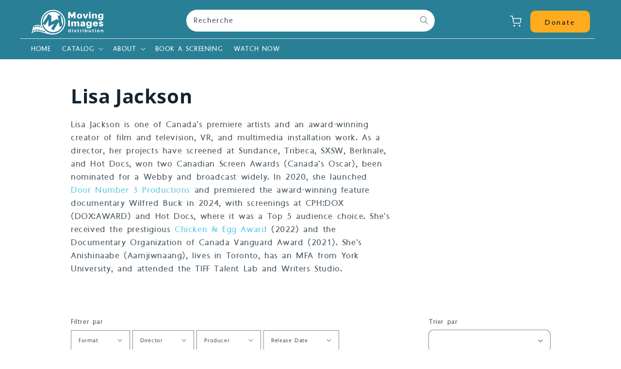

--- FILE ---
content_type: text/html; charset=utf-8
request_url: https://movingimages.ca/fr/collections/lisa-jackson
body_size: 26749
content:
<!doctype html>
<html class="no-js" lang="fr">
  <head>
    <meta charset="utf-8">
    <meta http-equiv="X-UA-Compatible" content="IE=edge">
    <meta name="viewport" content="width=device-width,initial-scale=1">
    <meta name="theme-color" content="">
    <link rel="canonical" href="https://movingimages.ca/fr/collections/lisa-jackson">
    <link rel="preconnect" href="https://cdn.shopify.com" crossorigin><link rel="icon" type="image/png" href="//movingimages.ca/cdn/shop/files/MID-Flavicon2024_32x32.svg?v=1761935172"><link rel="apple-touch-icon" href="//movingimages.ca/cdn/shop/files/MID-Flavicon2024_60x60.svg?v=1761935172">

    <link rel="apple-touch-icon" sizes="57x57" href="//movingimages.ca/cdn/shop/t/16/assets/apple-icon-57x57.png?v=141693498437269198661764182178"> 
    <link rel="apple-touch-icon" sizes="60x60" href="//movingimages.ca/cdn/shop/t/16/assets/apple-icon-60x60.png?v=59072356485415122401764182178">
    <link rel="apple-touch-icon" sizes="72x72" href="//movingimages.ca/cdn/shop/t/16/assets/apple-icon-72x72.png?v=15948242929200044511764182179">
    <link rel="apple-touch-icon" sizes="76x76" href="//movingimages.ca/cdn/shop/t/16/assets/apple-icon-76x76.png?v=93141206114071445741764182179">
    <link rel="apple-touch-icon" sizes="114x114" href="//movingimages.ca/cdn/shop/t/16/assets/apple-icon-114x114.png?v=165965222292101176841764182176">
    <link rel="apple-touch-icon" sizes="120x120" href="//movingimages.ca/cdn/shop/t/16/assets/apple-icon-120x120.png?v=141612828517476201111764182177">
    <link rel="apple-touch-icon" sizes="144x144" href="//movingimages.ca/cdn/shop/t/16/assets/apple-icon-144x144.png?v=70500827777692649911764182177">
    <link rel="apple-touch-icon" sizes="152x152" href="//movingimages.ca/cdn/shop/t/16/assets/apple-icon-152x152.png?v=34901650375331169021764182177">
    <link rel="apple-touch-icon" sizes="180x180" href="//movingimages.ca/cdn/shop/t/16/assets/apple-icon-180x.png?v=7534"> 
    
    <link rel="manifest" href="//movingimages.ca/cdn/shop/t/16/assets/manifest.json?v=48688734232515473281764182197">
    <meta name="msapplication-TileColor" content="#ffffff">
    <meta name="msapplication-TileImage" content="//movingimages.ca/cdn/shop/t/16/assets/ms-icon-144x144.png?v=70500827777692649911764182198">
    <meta name="theme-color" content="#ffffff"><link rel="preconnect" href="https://fonts.shopifycdn.com" crossorigin><title>Lisa Jackson</title>

    
    <meta name="description" content="Lisa Jackson is one of Canada’s premiere artists and an award-winning creator of film and television, VR, and multimedia installation work. As a director, her projects have screened at Sundance, Tribeca, SXSW, Berlinale, and Hot Docs, won two Canadian Screen Awards (Canada’s Oscar), been nominated for a Webby and broad">
    
    
    

<meta property="og:site_name" content="Moving Images Distribution">
<meta property="og:url" content="https://movingimages.ca/fr/collections/lisa-jackson">
<meta property="og:title" content="Lisa Jackson">
<meta property="og:type" content="product.group">
<meta property="og:description" content="Lisa Jackson is one of Canada’s premiere artists and an award-winning creator of film and television, VR, and multimedia installation work. As a director, her projects have screened at Sundance, Tribeca, SXSW, Berlinale, and Hot Docs, won two Canadian Screen Awards (Canada’s Oscar), been nominated for a Webby and broad"><meta property="og:image" content="http://movingimages.ca/cdn/shop/collections/images.jpg?v=1731616064">
  <meta property="og:image:secure_url" content="https://movingimages.ca/cdn/shop/collections/images.jpg?v=1731616064">
  <meta property="og:image:width" content="554">
  <meta property="og:image:height" content="554"><meta name="twitter:site" content="@movingimagesds?lang=en"><meta name="twitter:card" content="summary_large_image">
<meta name="twitter:title" content="Lisa Jackson">
<meta name="twitter:description" content="Lisa Jackson is one of Canada’s premiere artists and an award-winning creator of film and television, VR, and multimedia installation work. As a director, her projects have screened at Sundance, Tribeca, SXSW, Berlinale, and Hot Docs, won two Canadian Screen Awards (Canada’s Oscar), been nominated for a Webby and broad">

    
    <script defer src="https://unpkg.com/alpinejs@3.2.3/dist/cdn.min.js"></script>

    <script src="//movingimages.ca/cdn/shop/t/16/assets/global.js?v=38084712689561475091764182197" defer="defer"></script>
    <script>window.performance && window.performance.mark && window.performance.mark('shopify.content_for_header.start');</script><meta name="facebook-domain-verification" content="84kwh8kykyx9pjmgly70scx1fdpybv">
<meta name="facebook-domain-verification" content="ri3f6vpee5j1yk3mli2bhtg9n3yzf5">
<meta name="google-site-verification" content="j38rcAAO02fma_cwHo4UB--Q8KOeekuqEQ608dQjW64">
<meta id="shopify-digital-wallet" name="shopify-digital-wallet" content="/58214777020/digital_wallets/dialog">
<meta name="shopify-checkout-api-token" content="3b4d69daec584444ca48f59fd6db8c4e">
<meta id="in-context-paypal-metadata" data-shop-id="58214777020" data-venmo-supported="false" data-environment="production" data-locale="fr_FR" data-paypal-v4="true" data-currency="CAD">
<link rel="alternate" type="application/atom+xml" title="Feed" href="/fr/collections/lisa-jackson.atom" />
<link rel="alternate" hreflang="x-default" href="https://movingimages.ca/collections/lisa-jackson">
<link rel="alternate" hreflang="en" href="https://movingimages.ca/collections/lisa-jackson">
<link rel="alternate" hreflang="fr" href="https://movingimages.ca/fr/collections/lisa-jackson">
<link rel="alternate" type="application/json+oembed" href="https://movingimages.ca/fr/collections/lisa-jackson.oembed">
<script async="async" src="/checkouts/internal/preloads.js?locale=fr-CA"></script>
<link rel="preconnect" href="https://shop.app" crossorigin="anonymous">
<script async="async" src="https://shop.app/checkouts/internal/preloads.js?locale=fr-CA&shop_id=58214777020" crossorigin="anonymous"></script>
<script id="apple-pay-shop-capabilities" type="application/json">{"shopId":58214777020,"countryCode":"CA","currencyCode":"CAD","merchantCapabilities":["supports3DS"],"merchantId":"gid:\/\/shopify\/Shop\/58214777020","merchantName":"Moving Images Distribution","requiredBillingContactFields":["postalAddress","email"],"requiredShippingContactFields":["postalAddress","email"],"shippingType":"shipping","supportedNetworks":["visa","masterCard","amex","discover","interac","jcb"],"total":{"type":"pending","label":"Moving Images Distribution","amount":"1.00"},"shopifyPaymentsEnabled":true,"supportsSubscriptions":true}</script>
<script id="shopify-features" type="application/json">{"accessToken":"3b4d69daec584444ca48f59fd6db8c4e","betas":["rich-media-storefront-analytics"],"domain":"movingimages.ca","predictiveSearch":true,"shopId":58214777020,"locale":"fr"}</script>
<script>var Shopify = Shopify || {};
Shopify.shop = "movingimagesdistribution.myshopify.com";
Shopify.locale = "fr";
Shopify.currency = {"active":"CAD","rate":"1.0"};
Shopify.country = "CA";
Shopify.theme = {"name":"GDC - New Explore Page - 2\/12\/25","id":153978306788,"schema_name":"GDC Base Theme","schema_version":"1.0.0","theme_store_id":null,"role":"main"};
Shopify.theme.handle = "null";
Shopify.theme.style = {"id":null,"handle":null};
Shopify.cdnHost = "movingimages.ca/cdn";
Shopify.routes = Shopify.routes || {};
Shopify.routes.root = "/fr/";</script>
<script type="module">!function(o){(o.Shopify=o.Shopify||{}).modules=!0}(window);</script>
<script>!function(o){function n(){var o=[];function n(){o.push(Array.prototype.slice.apply(arguments))}return n.q=o,n}var t=o.Shopify=o.Shopify||{};t.loadFeatures=n(),t.autoloadFeatures=n()}(window);</script>
<script>
  window.ShopifyPay = window.ShopifyPay || {};
  window.ShopifyPay.apiHost = "shop.app\/pay";
  window.ShopifyPay.redirectState = null;
</script>
<script id="shop-js-analytics" type="application/json">{"pageType":"collection"}</script>
<script defer="defer" async type="module" src="//movingimages.ca/cdn/shopifycloud/shop-js/modules/v2/client.init-shop-cart-sync_Lpn8ZOi5.fr.esm.js"></script>
<script defer="defer" async type="module" src="//movingimages.ca/cdn/shopifycloud/shop-js/modules/v2/chunk.common_X4Hu3kma.esm.js"></script>
<script defer="defer" async type="module" src="//movingimages.ca/cdn/shopifycloud/shop-js/modules/v2/chunk.modal_BV0V5IrV.esm.js"></script>
<script type="module">
  await import("//movingimages.ca/cdn/shopifycloud/shop-js/modules/v2/client.init-shop-cart-sync_Lpn8ZOi5.fr.esm.js");
await import("//movingimages.ca/cdn/shopifycloud/shop-js/modules/v2/chunk.common_X4Hu3kma.esm.js");
await import("//movingimages.ca/cdn/shopifycloud/shop-js/modules/v2/chunk.modal_BV0V5IrV.esm.js");

  window.Shopify.SignInWithShop?.initShopCartSync?.({"fedCMEnabled":true,"windoidEnabled":true});

</script>
<script>
  window.Shopify = window.Shopify || {};
  if (!window.Shopify.featureAssets) window.Shopify.featureAssets = {};
  window.Shopify.featureAssets['shop-js'] = {"shop-cart-sync":["modules/v2/client.shop-cart-sync_hBo3gat_.fr.esm.js","modules/v2/chunk.common_X4Hu3kma.esm.js","modules/v2/chunk.modal_BV0V5IrV.esm.js"],"init-fed-cm":["modules/v2/client.init-fed-cm_BoVeauXL.fr.esm.js","modules/v2/chunk.common_X4Hu3kma.esm.js","modules/v2/chunk.modal_BV0V5IrV.esm.js"],"init-shop-email-lookup-coordinator":["modules/v2/client.init-shop-email-lookup-coordinator_CX4-Y-CZ.fr.esm.js","modules/v2/chunk.common_X4Hu3kma.esm.js","modules/v2/chunk.modal_BV0V5IrV.esm.js"],"init-windoid":["modules/v2/client.init-windoid_iuUmw7cp.fr.esm.js","modules/v2/chunk.common_X4Hu3kma.esm.js","modules/v2/chunk.modal_BV0V5IrV.esm.js"],"shop-button":["modules/v2/client.shop-button_DumFxEIo.fr.esm.js","modules/v2/chunk.common_X4Hu3kma.esm.js","modules/v2/chunk.modal_BV0V5IrV.esm.js"],"shop-cash-offers":["modules/v2/client.shop-cash-offers_BPdnZcGX.fr.esm.js","modules/v2/chunk.common_X4Hu3kma.esm.js","modules/v2/chunk.modal_BV0V5IrV.esm.js"],"shop-toast-manager":["modules/v2/client.shop-toast-manager_sjv6XvZD.fr.esm.js","modules/v2/chunk.common_X4Hu3kma.esm.js","modules/v2/chunk.modal_BV0V5IrV.esm.js"],"init-shop-cart-sync":["modules/v2/client.init-shop-cart-sync_Lpn8ZOi5.fr.esm.js","modules/v2/chunk.common_X4Hu3kma.esm.js","modules/v2/chunk.modal_BV0V5IrV.esm.js"],"init-customer-accounts-sign-up":["modules/v2/client.init-customer-accounts-sign-up_DQVKlaja.fr.esm.js","modules/v2/client.shop-login-button_DkHUpD44.fr.esm.js","modules/v2/chunk.common_X4Hu3kma.esm.js","modules/v2/chunk.modal_BV0V5IrV.esm.js"],"pay-button":["modules/v2/client.pay-button_DN6Ek-nh.fr.esm.js","modules/v2/chunk.common_X4Hu3kma.esm.js","modules/v2/chunk.modal_BV0V5IrV.esm.js"],"init-customer-accounts":["modules/v2/client.init-customer-accounts_BQOJrVdv.fr.esm.js","modules/v2/client.shop-login-button_DkHUpD44.fr.esm.js","modules/v2/chunk.common_X4Hu3kma.esm.js","modules/v2/chunk.modal_BV0V5IrV.esm.js"],"avatar":["modules/v2/client.avatar_BTnouDA3.fr.esm.js"],"init-shop-for-new-customer-accounts":["modules/v2/client.init-shop-for-new-customer-accounts_DW7xpOCZ.fr.esm.js","modules/v2/client.shop-login-button_DkHUpD44.fr.esm.js","modules/v2/chunk.common_X4Hu3kma.esm.js","modules/v2/chunk.modal_BV0V5IrV.esm.js"],"shop-follow-button":["modules/v2/client.shop-follow-button_CXr7UFuQ.fr.esm.js","modules/v2/chunk.common_X4Hu3kma.esm.js","modules/v2/chunk.modal_BV0V5IrV.esm.js"],"checkout-modal":["modules/v2/client.checkout-modal_CXg0VCPn.fr.esm.js","modules/v2/chunk.common_X4Hu3kma.esm.js","modules/v2/chunk.modal_BV0V5IrV.esm.js"],"shop-login-button":["modules/v2/client.shop-login-button_DkHUpD44.fr.esm.js","modules/v2/chunk.common_X4Hu3kma.esm.js","modules/v2/chunk.modal_BV0V5IrV.esm.js"],"lead-capture":["modules/v2/client.lead-capture_C9SxlK5K.fr.esm.js","modules/v2/chunk.common_X4Hu3kma.esm.js","modules/v2/chunk.modal_BV0V5IrV.esm.js"],"shop-login":["modules/v2/client.shop-login_DQBEMTrD.fr.esm.js","modules/v2/chunk.common_X4Hu3kma.esm.js","modules/v2/chunk.modal_BV0V5IrV.esm.js"],"payment-terms":["modules/v2/client.payment-terms_CokxZuo0.fr.esm.js","modules/v2/chunk.common_X4Hu3kma.esm.js","modules/v2/chunk.modal_BV0V5IrV.esm.js"]};
</script>
<script id="__st">var __st={"a":58214777020,"offset":-28800,"reqid":"0b3933f8-d677-4bd6-9c98-9ccd1f1826e3-1769892109","pageurl":"movingimages.ca\/fr\/collections\/lisa-jackson","u":"38c593c56001","p":"collection","rtyp":"collection","rid":396924092644};</script>
<script>window.ShopifyPaypalV4VisibilityTracking = true;</script>
<script id="captcha-bootstrap">!function(){'use strict';const t='contact',e='account',n='new_comment',o=[[t,t],['blogs',n],['comments',n],[t,'customer']],c=[[e,'customer_login'],[e,'guest_login'],[e,'recover_customer_password'],[e,'create_customer']],r=t=>t.map((([t,e])=>`form[action*='/${t}']:not([data-nocaptcha='true']) input[name='form_type'][value='${e}']`)).join(','),a=t=>()=>t?[...document.querySelectorAll(t)].map((t=>t.form)):[];function s(){const t=[...o],e=r(t);return a(e)}const i='password',u='form_key',d=['recaptcha-v3-token','g-recaptcha-response','h-captcha-response',i],f=()=>{try{return window.sessionStorage}catch{return}},m='__shopify_v',_=t=>t.elements[u];function p(t,e,n=!1){try{const o=window.sessionStorage,c=JSON.parse(o.getItem(e)),{data:r}=function(t){const{data:e,action:n}=t;return t[m]||n?{data:e,action:n}:{data:t,action:n}}(c);for(const[e,n]of Object.entries(r))t.elements[e]&&(t.elements[e].value=n);n&&o.removeItem(e)}catch(o){console.error('form repopulation failed',{error:o})}}const l='form_type',E='cptcha';function T(t){t.dataset[E]=!0}const w=window,h=w.document,L='Shopify',v='ce_forms',y='captcha';let A=!1;((t,e)=>{const n=(g='f06e6c50-85a8-45c8-87d0-21a2b65856fe',I='https://cdn.shopify.com/shopifycloud/storefront-forms-hcaptcha/ce_storefront_forms_captcha_hcaptcha.v1.5.2.iife.js',D={infoText:'Protégé par hCaptcha',privacyText:'Confidentialité',termsText:'Conditions'},(t,e,n)=>{const o=w[L][v],c=o.bindForm;if(c)return c(t,g,e,D).then(n);var r;o.q.push([[t,g,e,D],n]),r=I,A||(h.body.append(Object.assign(h.createElement('script'),{id:'captcha-provider',async:!0,src:r})),A=!0)});var g,I,D;w[L]=w[L]||{},w[L][v]=w[L][v]||{},w[L][v].q=[],w[L][y]=w[L][y]||{},w[L][y].protect=function(t,e){n(t,void 0,e),T(t)},Object.freeze(w[L][y]),function(t,e,n,w,h,L){const[v,y,A,g]=function(t,e,n){const i=e?o:[],u=t?c:[],d=[...i,...u],f=r(d),m=r(i),_=r(d.filter((([t,e])=>n.includes(e))));return[a(f),a(m),a(_),s()]}(w,h,L),I=t=>{const e=t.target;return e instanceof HTMLFormElement?e:e&&e.form},D=t=>v().includes(t);t.addEventListener('submit',(t=>{const e=I(t);if(!e)return;const n=D(e)&&!e.dataset.hcaptchaBound&&!e.dataset.recaptchaBound,o=_(e),c=g().includes(e)&&(!o||!o.value);(n||c)&&t.preventDefault(),c&&!n&&(function(t){try{if(!f())return;!function(t){const e=f();if(!e)return;const n=_(t);if(!n)return;const o=n.value;o&&e.removeItem(o)}(t);const e=Array.from(Array(32),(()=>Math.random().toString(36)[2])).join('');!function(t,e){_(t)||t.append(Object.assign(document.createElement('input'),{type:'hidden',name:u})),t.elements[u].value=e}(t,e),function(t,e){const n=f();if(!n)return;const o=[...t.querySelectorAll(`input[type='${i}']`)].map((({name:t})=>t)),c=[...d,...o],r={};for(const[a,s]of new FormData(t).entries())c.includes(a)||(r[a]=s);n.setItem(e,JSON.stringify({[m]:1,action:t.action,data:r}))}(t,e)}catch(e){console.error('failed to persist form',e)}}(e),e.submit())}));const S=(t,e)=>{t&&!t.dataset[E]&&(n(t,e.some((e=>e===t))),T(t))};for(const o of['focusin','change'])t.addEventListener(o,(t=>{const e=I(t);D(e)&&S(e,y())}));const B=e.get('form_key'),M=e.get(l),P=B&&M;t.addEventListener('DOMContentLoaded',(()=>{const t=y();if(P)for(const e of t)e.elements[l].value===M&&p(e,B);[...new Set([...A(),...v().filter((t=>'true'===t.dataset.shopifyCaptcha))])].forEach((e=>S(e,t)))}))}(h,new URLSearchParams(w.location.search),n,t,e,['guest_login'])})(!0,!0)}();</script>
<script integrity="sha256-4kQ18oKyAcykRKYeNunJcIwy7WH5gtpwJnB7kiuLZ1E=" data-source-attribution="shopify.loadfeatures" defer="defer" src="//movingimages.ca/cdn/shopifycloud/storefront/assets/storefront/load_feature-a0a9edcb.js" crossorigin="anonymous"></script>
<script crossorigin="anonymous" defer="defer" src="//movingimages.ca/cdn/shopifycloud/storefront/assets/shopify_pay/storefront-65b4c6d7.js?v=20250812"></script>
<script data-source-attribution="shopify.dynamic_checkout.dynamic.init">var Shopify=Shopify||{};Shopify.PaymentButton=Shopify.PaymentButton||{isStorefrontPortableWallets:!0,init:function(){window.Shopify.PaymentButton.init=function(){};var t=document.createElement("script");t.src="https://movingimages.ca/cdn/shopifycloud/portable-wallets/latest/portable-wallets.fr.js",t.type="module",document.head.appendChild(t)}};
</script>
<script data-source-attribution="shopify.dynamic_checkout.buyer_consent">
  function portableWalletsHideBuyerConsent(e){var t=document.getElementById("shopify-buyer-consent"),n=document.getElementById("shopify-subscription-policy-button");t&&n&&(t.classList.add("hidden"),t.setAttribute("aria-hidden","true"),n.removeEventListener("click",e))}function portableWalletsShowBuyerConsent(e){var t=document.getElementById("shopify-buyer-consent"),n=document.getElementById("shopify-subscription-policy-button");t&&n&&(t.classList.remove("hidden"),t.removeAttribute("aria-hidden"),n.addEventListener("click",e))}window.Shopify?.PaymentButton&&(window.Shopify.PaymentButton.hideBuyerConsent=portableWalletsHideBuyerConsent,window.Shopify.PaymentButton.showBuyerConsent=portableWalletsShowBuyerConsent);
</script>
<script data-source-attribution="shopify.dynamic_checkout.cart.bootstrap">document.addEventListener("DOMContentLoaded",(function(){function t(){return document.querySelector("shopify-accelerated-checkout-cart, shopify-accelerated-checkout")}if(t())Shopify.PaymentButton.init();else{new MutationObserver((function(e,n){t()&&(Shopify.PaymentButton.init(),n.disconnect())})).observe(document.body,{childList:!0,subtree:!0})}}));
</script>
<script id='scb4127' type='text/javascript' async='' src='https://movingimages.ca/cdn/shopifycloud/privacy-banner/storefront-banner.js'></script><link id="shopify-accelerated-checkout-styles" rel="stylesheet" media="screen" href="https://movingimages.ca/cdn/shopifycloud/portable-wallets/latest/accelerated-checkout-backwards-compat.css" crossorigin="anonymous">
<style id="shopify-accelerated-checkout-cart">
        #shopify-buyer-consent {
  margin-top: 1em;
  display: inline-block;
  width: 100%;
}

#shopify-buyer-consent.hidden {
  display: none;
}

#shopify-subscription-policy-button {
  background: none;
  border: none;
  padding: 0;
  text-decoration: underline;
  font-size: inherit;
  cursor: pointer;
}

#shopify-subscription-policy-button::before {
  box-shadow: none;
}

      </style>
<script id="sections-script" data-sections="header,footer-custom" defer="defer" src="//movingimages.ca/cdn/shop/t/16/compiled_assets/scripts.js?v=7534"></script>
<script>window.performance && window.performance.mark && window.performance.mark('shopify.content_for_header.end');</script>


      
    <style data-shopify>

      @font-face {
  font-family: Assistant;
  font-weight: 400;
  font-style: normal;
  font-display: swap;
  src: url("//movingimages.ca/cdn/fonts/assistant/assistant_n4.9120912a469cad1cc292572851508ca49d12e768.woff2") format("woff2"),
       url("//movingimages.ca/cdn/fonts/assistant/assistant_n4.6e9875ce64e0fefcd3f4446b7ec9036b3ddd2985.woff") format("woff");
}

      @font-face {
  font-family: Assistant;
  font-weight: 700;
  font-style: normal;
  font-display: swap;
  src: url("//movingimages.ca/cdn/fonts/assistant/assistant_n7.bf44452348ec8b8efa3aa3068825305886b1c83c.woff2") format("woff2"),
       url("//movingimages.ca/cdn/fonts/assistant/assistant_n7.0c887fee83f6b3bda822f1150b912c72da0f7b64.woff") format("woff");
}

      
      
      @font-face {
  font-family: Montserrat;
  font-weight: 700;
  font-style: normal;
  font-display: swap;
  src: url("//movingimages.ca/cdn/fonts/montserrat/montserrat_n7.3c434e22befd5c18a6b4afadb1e3d77c128c7939.woff2") format("woff2"),
       url("//movingimages.ca/cdn/fonts/montserrat/montserrat_n7.5d9fa6e2cae713c8fb539a9876489d86207fe957.woff") format("woff");
}

      
      
      :root {
        --font-body-family: Assistant, sans-serif;
        --font-body-style: normal;
        --font-body-weight: 400;
        
        --font-heading-family: Montserrat, sans-serif;
        --font-heading-style: normal;
        --font-heading-weight: 700;
        
        --color-base-text: #122431;
        --color-base-text-rgb: 18, 36, 49;
        --color-base-background-1: #fff;
        --color-base-background-1-rgb: 255, 255, 255;
        --color-base-background-2: #e1f7fa;
        --color-base-background-2-rgb: 225, 247, 250;
        --color-base-solid-button-labels: #FFFFFF;
        --color-base-solid-button-labels-rgb: 255, 255, 255;
        --color-base-outline-button-labels: #62cae0;
        --color-base-outline-button-labels-rgb: 98, 202, 224;
        --color-base-accent-1: #297f96;
        --color-base-accent-1-rgb: 41, 127, 150;
        --color-base-accent-2: #e1f7fa;
        --color-base-accent-2-rgb: 225, 247, 250;
        
        
          --button-radius: 10px;
        

        

        
          --input-radius: 10px;
        

        

      }
      
      *,
      *::before,
      *::after {
        box-sizing: inherit;
      }
      
      html {
        box-sizing: border-box;
        font-size: 62.5%;
        height: 100%;
      }

      body {
        display: grid;
        grid-template-rows: auto auto 1fr auto;
        grid-template-columns: 100%;
        min-height: 100%;
        margin: 0;
        font-size: 1.7rem;
        letter-spacing: 0.06rem;
        line-height: 1.4;
        font-family: var(--font-body-family);
        font-style: var(--font-body-style);
        font-weight: var(--font-body-weight);
      }

      @media screen and (min-width: 750px) {
        body {
          font-size: 1.8rem;
        }
      }
    </style>

    <link href="//movingimages.ca/cdn/shop/t/16/assets/base.css?v=166454424820029792201764700635" rel="stylesheet" type="text/css" media="all" />
    <link href="//movingimages.ca/cdn/shop/t/16/assets/gdc-custom.css?v=106352326066958440701764182196" rel="stylesheet" type="text/css" media="all" />
<link rel="preload" as="font" href="//movingimages.ca/cdn/fonts/assistant/assistant_n4.9120912a469cad1cc292572851508ca49d12e768.woff2" type="font/woff2" crossorigin><link rel="preload" as="font" href="//movingimages.ca/cdn/fonts/montserrat/montserrat_n7.3c434e22befd5c18a6b4afadb1e3d77c128c7939.woff2" type="font/woff2" crossorigin><script>document.documentElement.className = document.documentElement.className.replace('no-js', 'js');</script>




<link href="https://monorail-edge.shopifysvc.com" rel="dns-prefetch">
<script>(function(){if ("sendBeacon" in navigator && "performance" in window) {try {var session_token_from_headers = performance.getEntriesByType('navigation')[0].serverTiming.find(x => x.name == '_s').description;} catch {var session_token_from_headers = undefined;}var session_cookie_matches = document.cookie.match(/_shopify_s=([^;]*)/);var session_token_from_cookie = session_cookie_matches && session_cookie_matches.length === 2 ? session_cookie_matches[1] : "";var session_token = session_token_from_headers || session_token_from_cookie || "";function handle_abandonment_event(e) {var entries = performance.getEntries().filter(function(entry) {return /monorail-edge.shopifysvc.com/.test(entry.name);});if (!window.abandonment_tracked && entries.length === 0) {window.abandonment_tracked = true;var currentMs = Date.now();var navigation_start = performance.timing.navigationStart;var payload = {shop_id: 58214777020,url: window.location.href,navigation_start,duration: currentMs - navigation_start,session_token,page_type: "collection"};window.navigator.sendBeacon("https://monorail-edge.shopifysvc.com/v1/produce", JSON.stringify({schema_id: "online_store_buyer_site_abandonment/1.1",payload: payload,metadata: {event_created_at_ms: currentMs,event_sent_at_ms: currentMs}}));}}window.addEventListener('pagehide', handle_abandonment_event);}}());</script>
<script id="web-pixels-manager-setup">(function e(e,d,r,n,o){if(void 0===o&&(o={}),!Boolean(null===(a=null===(i=window.Shopify)||void 0===i?void 0:i.analytics)||void 0===a?void 0:a.replayQueue)){var i,a;window.Shopify=window.Shopify||{};var t=window.Shopify;t.analytics=t.analytics||{};var s=t.analytics;s.replayQueue=[],s.publish=function(e,d,r){return s.replayQueue.push([e,d,r]),!0};try{self.performance.mark("wpm:start")}catch(e){}var l=function(){var e={modern:/Edge?\/(1{2}[4-9]|1[2-9]\d|[2-9]\d{2}|\d{4,})\.\d+(\.\d+|)|Firefox\/(1{2}[4-9]|1[2-9]\d|[2-9]\d{2}|\d{4,})\.\d+(\.\d+|)|Chrom(ium|e)\/(9{2}|\d{3,})\.\d+(\.\d+|)|(Maci|X1{2}).+ Version\/(15\.\d+|(1[6-9]|[2-9]\d|\d{3,})\.\d+)([,.]\d+|)( \(\w+\)|)( Mobile\/\w+|) Safari\/|Chrome.+OPR\/(9{2}|\d{3,})\.\d+\.\d+|(CPU[ +]OS|iPhone[ +]OS|CPU[ +]iPhone|CPU IPhone OS|CPU iPad OS)[ +]+(15[._]\d+|(1[6-9]|[2-9]\d|\d{3,})[._]\d+)([._]\d+|)|Android:?[ /-](13[3-9]|1[4-9]\d|[2-9]\d{2}|\d{4,})(\.\d+|)(\.\d+|)|Android.+Firefox\/(13[5-9]|1[4-9]\d|[2-9]\d{2}|\d{4,})\.\d+(\.\d+|)|Android.+Chrom(ium|e)\/(13[3-9]|1[4-9]\d|[2-9]\d{2}|\d{4,})\.\d+(\.\d+|)|SamsungBrowser\/([2-9]\d|\d{3,})\.\d+/,legacy:/Edge?\/(1[6-9]|[2-9]\d|\d{3,})\.\d+(\.\d+|)|Firefox\/(5[4-9]|[6-9]\d|\d{3,})\.\d+(\.\d+|)|Chrom(ium|e)\/(5[1-9]|[6-9]\d|\d{3,})\.\d+(\.\d+|)([\d.]+$|.*Safari\/(?![\d.]+ Edge\/[\d.]+$))|(Maci|X1{2}).+ Version\/(10\.\d+|(1[1-9]|[2-9]\d|\d{3,})\.\d+)([,.]\d+|)( \(\w+\)|)( Mobile\/\w+|) Safari\/|Chrome.+OPR\/(3[89]|[4-9]\d|\d{3,})\.\d+\.\d+|(CPU[ +]OS|iPhone[ +]OS|CPU[ +]iPhone|CPU IPhone OS|CPU iPad OS)[ +]+(10[._]\d+|(1[1-9]|[2-9]\d|\d{3,})[._]\d+)([._]\d+|)|Android:?[ /-](13[3-9]|1[4-9]\d|[2-9]\d{2}|\d{4,})(\.\d+|)(\.\d+|)|Mobile Safari.+OPR\/([89]\d|\d{3,})\.\d+\.\d+|Android.+Firefox\/(13[5-9]|1[4-9]\d|[2-9]\d{2}|\d{4,})\.\d+(\.\d+|)|Android.+Chrom(ium|e)\/(13[3-9]|1[4-9]\d|[2-9]\d{2}|\d{4,})\.\d+(\.\d+|)|Android.+(UC? ?Browser|UCWEB|U3)[ /]?(15\.([5-9]|\d{2,})|(1[6-9]|[2-9]\d|\d{3,})\.\d+)\.\d+|SamsungBrowser\/(5\.\d+|([6-9]|\d{2,})\.\d+)|Android.+MQ{2}Browser\/(14(\.(9|\d{2,})|)|(1[5-9]|[2-9]\d|\d{3,})(\.\d+|))(\.\d+|)|K[Aa][Ii]OS\/(3\.\d+|([4-9]|\d{2,})\.\d+)(\.\d+|)/},d=e.modern,r=e.legacy,n=navigator.userAgent;return n.match(d)?"modern":n.match(r)?"legacy":"unknown"}(),u="modern"===l?"modern":"legacy",c=(null!=n?n:{modern:"",legacy:""})[u],f=function(e){return[e.baseUrl,"/wpm","/b",e.hashVersion,"modern"===e.buildTarget?"m":"l",".js"].join("")}({baseUrl:d,hashVersion:r,buildTarget:u}),m=function(e){var d=e.version,r=e.bundleTarget,n=e.surface,o=e.pageUrl,i=e.monorailEndpoint;return{emit:function(e){var a=e.status,t=e.errorMsg,s=(new Date).getTime(),l=JSON.stringify({metadata:{event_sent_at_ms:s},events:[{schema_id:"web_pixels_manager_load/3.1",payload:{version:d,bundle_target:r,page_url:o,status:a,surface:n,error_msg:t},metadata:{event_created_at_ms:s}}]});if(!i)return console&&console.warn&&console.warn("[Web Pixels Manager] No Monorail endpoint provided, skipping logging."),!1;try{return self.navigator.sendBeacon.bind(self.navigator)(i,l)}catch(e){}var u=new XMLHttpRequest;try{return u.open("POST",i,!0),u.setRequestHeader("Content-Type","text/plain"),u.send(l),!0}catch(e){return console&&console.warn&&console.warn("[Web Pixels Manager] Got an unhandled error while logging to Monorail."),!1}}}}({version:r,bundleTarget:l,surface:e.surface,pageUrl:self.location.href,monorailEndpoint:e.monorailEndpoint});try{o.browserTarget=l,function(e){var d=e.src,r=e.async,n=void 0===r||r,o=e.onload,i=e.onerror,a=e.sri,t=e.scriptDataAttributes,s=void 0===t?{}:t,l=document.createElement("script"),u=document.querySelector("head"),c=document.querySelector("body");if(l.async=n,l.src=d,a&&(l.integrity=a,l.crossOrigin="anonymous"),s)for(var f in s)if(Object.prototype.hasOwnProperty.call(s,f))try{l.dataset[f]=s[f]}catch(e){}if(o&&l.addEventListener("load",o),i&&l.addEventListener("error",i),u)u.appendChild(l);else{if(!c)throw new Error("Did not find a head or body element to append the script");c.appendChild(l)}}({src:f,async:!0,onload:function(){if(!function(){var e,d;return Boolean(null===(d=null===(e=window.Shopify)||void 0===e?void 0:e.analytics)||void 0===d?void 0:d.initialized)}()){var d=window.webPixelsManager.init(e)||void 0;if(d){var r=window.Shopify.analytics;r.replayQueue.forEach((function(e){var r=e[0],n=e[1],o=e[2];d.publishCustomEvent(r,n,o)})),r.replayQueue=[],r.publish=d.publishCustomEvent,r.visitor=d.visitor,r.initialized=!0}}},onerror:function(){return m.emit({status:"failed",errorMsg:"".concat(f," has failed to load")})},sri:function(e){var d=/^sha384-[A-Za-z0-9+/=]+$/;return"string"==typeof e&&d.test(e)}(c)?c:"",scriptDataAttributes:o}),m.emit({status:"loading"})}catch(e){m.emit({status:"failed",errorMsg:(null==e?void 0:e.message)||"Unknown error"})}}})({shopId: 58214777020,storefrontBaseUrl: "https://movingimages.ca",extensionsBaseUrl: "https://extensions.shopifycdn.com/cdn/shopifycloud/web-pixels-manager",monorailEndpoint: "https://monorail-edge.shopifysvc.com/unstable/produce_batch",surface: "storefront-renderer",enabledBetaFlags: ["2dca8a86"],webPixelsConfigList: [{"id":"399573220","configuration":"{\"config\":\"{\\\"google_tag_ids\\\":[\\\"G-SN1EF5DY3M\\\",\\\"GT-57V4ZNM\\\"],\\\"target_country\\\":\\\"CA\\\",\\\"gtag_events\\\":[{\\\"type\\\":\\\"search\\\",\\\"action_label\\\":\\\"G-SN1EF5DY3M\\\"},{\\\"type\\\":\\\"begin_checkout\\\",\\\"action_label\\\":\\\"G-SN1EF5DY3M\\\"},{\\\"type\\\":\\\"view_item\\\",\\\"action_label\\\":[\\\"G-SN1EF5DY3M\\\",\\\"MC-0MHYT53Y54\\\"]},{\\\"type\\\":\\\"purchase\\\",\\\"action_label\\\":[\\\"G-SN1EF5DY3M\\\",\\\"MC-0MHYT53Y54\\\"]},{\\\"type\\\":\\\"page_view\\\",\\\"action_label\\\":[\\\"G-SN1EF5DY3M\\\",\\\"MC-0MHYT53Y54\\\"]},{\\\"type\\\":\\\"add_payment_info\\\",\\\"action_label\\\":\\\"G-SN1EF5DY3M\\\"},{\\\"type\\\":\\\"add_to_cart\\\",\\\"action_label\\\":\\\"G-SN1EF5DY3M\\\"}],\\\"enable_monitoring_mode\\\":false}\"}","eventPayloadVersion":"v1","runtimeContext":"OPEN","scriptVersion":"b2a88bafab3e21179ed38636efcd8a93","type":"APP","apiClientId":1780363,"privacyPurposes":[],"dataSharingAdjustments":{"protectedCustomerApprovalScopes":["read_customer_address","read_customer_email","read_customer_name","read_customer_personal_data","read_customer_phone"]}},{"id":"144802020","configuration":"{\"pixel_id\":\"1474885276240042\",\"pixel_type\":\"facebook_pixel\",\"metaapp_system_user_token\":\"-\"}","eventPayloadVersion":"v1","runtimeContext":"OPEN","scriptVersion":"ca16bc87fe92b6042fbaa3acc2fbdaa6","type":"APP","apiClientId":2329312,"privacyPurposes":["ANALYTICS","MARKETING","SALE_OF_DATA"],"dataSharingAdjustments":{"protectedCustomerApprovalScopes":["read_customer_address","read_customer_email","read_customer_name","read_customer_personal_data","read_customer_phone"]}},{"id":"shopify-app-pixel","configuration":"{}","eventPayloadVersion":"v1","runtimeContext":"STRICT","scriptVersion":"0450","apiClientId":"shopify-pixel","type":"APP","privacyPurposes":["ANALYTICS","MARKETING"]},{"id":"shopify-custom-pixel","eventPayloadVersion":"v1","runtimeContext":"LAX","scriptVersion":"0450","apiClientId":"shopify-pixel","type":"CUSTOM","privacyPurposes":["ANALYTICS","MARKETING"]}],isMerchantRequest: false,initData: {"shop":{"name":"Moving Images Distribution","paymentSettings":{"currencyCode":"CAD"},"myshopifyDomain":"movingimagesdistribution.myshopify.com","countryCode":"CA","storefrontUrl":"https:\/\/movingimages.ca\/fr"},"customer":null,"cart":null,"checkout":null,"productVariants":[],"purchasingCompany":null},},"https://movingimages.ca/cdn","1d2a099fw23dfb22ep557258f5m7a2edbae",{"modern":"","legacy":""},{"shopId":"58214777020","storefrontBaseUrl":"https:\/\/movingimages.ca","extensionBaseUrl":"https:\/\/extensions.shopifycdn.com\/cdn\/shopifycloud\/web-pixels-manager","surface":"storefront-renderer","enabledBetaFlags":"[\"2dca8a86\"]","isMerchantRequest":"false","hashVersion":"1d2a099fw23dfb22ep557258f5m7a2edbae","publish":"custom","events":"[[\"page_viewed\",{}],[\"collection_viewed\",{\"collection\":{\"id\":\"396924092644\",\"title\":\"Lisa Jackson\",\"productVariants\":[{\"price\":{\"amount\":250.0,\"currencyCode\":\"CAD\"},\"product\":{\"title\":\"Lichen\",\"vendor\":\"Moving Images Distribution\",\"id\":\"7778744631524\",\"untranslatedTitle\":\"Lichen\",\"url\":\"\/fr\/products\/lichen\",\"type\":\"Film\"},\"id\":\"43335061373156\",\"image\":{\"src\":\"\/\/movingimages.ca\/cdn\/shop\/products\/weblichen-min.jpg?v=1662071472\"},\"sku\":null,\"title\":\"Institutions \/ DVD\",\"untranslatedTitle\":\"Institutions \/ DVD\"},{\"price\":{\"amount\":295.0,\"currencyCode\":\"CAD\"},\"product\":{\"title\":\"How A People Live\",\"vendor\":\"Moving Images Distribution\",\"id\":\"7079277232316\",\"untranslatedTitle\":\"How A People Live\",\"url\":\"\/fr\/products\/how-a-people-live\",\"type\":\"Film\"},\"id\":\"40651299225788\",\"image\":{\"src\":\"\/\/movingimages.ca\/cdn\/shop\/products\/HowaPeopleLive_WEBSITE4.jpg?v=1631133518\"},\"sku\":null,\"title\":\"Institutions \/ DVD \/ 59 minutes\",\"untranslatedTitle\":\"Institutions \/ DVD \/ 59 minutes\"},{\"price\":{\"amount\":180.0,\"currencyCode\":\"CAD\"},\"product\":{\"title\":\"Suckerfish\",\"vendor\":\"Moving Images Distribution\",\"id\":\"7079289585852\",\"untranslatedTitle\":\"Suckerfish\",\"url\":\"\/fr\/products\/suckerfish\",\"type\":\"Film\"},\"id\":\"40651368693948\",\"image\":{\"src\":\"\/\/movingimages.ca\/cdn\/shop\/products\/Suckerfish_WEBSITE.jpg?v=1631160397\"},\"sku\":null,\"title\":\"Institutions \/ DVD\",\"untranslatedTitle\":\"Institutions \/ DVD\"},{\"price\":{\"amount\":180.0,\"currencyCode\":\"CAD\"},\"product\":{\"title\":\"Hidden Legacies\",\"vendor\":\"Moving Images Distribution\",\"id\":\"7079276740796\",\"untranslatedTitle\":\"Hidden Legacies\",\"url\":\"\/fr\/products\/hidden-legacies\",\"type\":\"Film\"},\"id\":\"40651297292476\",\"image\":{\"src\":\"\/\/movingimages.ca\/cdn\/shop\/products\/HiddenLegacies_WEBSITE.jpg?v=1631133436\"},\"sku\":null,\"title\":\"Institutions \/ DVD\",\"untranslatedTitle\":\"Institutions \/ DVD\"},{\"price\":{\"amount\":80.0,\"currencyCode\":\"CAD\"},\"product\":{\"title\":\"I Pity the Country\",\"vendor\":\"Moving Images Distribution\",\"id\":\"8623254929636\",\"untranslatedTitle\":\"I Pity the Country\",\"url\":\"\/fr\/products\/i-pity-the-country\",\"type\":\"Film\"},\"id\":\"46213570035940\",\"image\":{\"src\":\"\/\/movingimages.ca\/cdn\/shop\/files\/ipitythecountry-min.png?v=1744405148\"},\"sku\":null,\"title\":\"Community \/ 3 Year DSL\",\"untranslatedTitle\":\"Community \/ 3 Year DSL\"},{\"price\":{\"amount\":180.0,\"currencyCode\":\"CAD\"},\"product\":{\"title\":\"SAVAGE\",\"vendor\":\"Moving Images Distribution\",\"id\":\"7079286964412\",\"untranslatedTitle\":\"SAVAGE\",\"url\":\"\/fr\/products\/savage\",\"type\":\"Film\"},\"id\":\"40651356143804\",\"image\":{\"src\":\"\/\/movingimages.ca\/cdn\/shop\/products\/SAVAGE_WEBSITE3.jpg?v=1631159533\"},\"sku\":null,\"title\":\"Institutions \/ DVD\",\"untranslatedTitle\":\"Institutions \/ DVD\"},{\"price\":{\"amount\":200.0,\"currencyCode\":\"CAD\"},\"product\":{\"title\":\"Intemperance\",\"vendor\":\"Moving Images Distribution\",\"id\":\"7079278051516\",\"untranslatedTitle\":\"Intemperance\",\"url\":\"\/fr\/products\/intemperance\",\"type\":\"Film\"},\"id\":\"40651302600892\",\"image\":{\"src\":\"\/\/movingimages.ca\/cdn\/shop\/products\/Intemperance_WEBSITE.jpg?v=1631842965\"},\"sku\":null,\"title\":\"Institutions \/ DVD\",\"untranslatedTitle\":\"Institutions \/ DVD\"},{\"price\":{\"amount\":180.0,\"currencyCode\":\"CAD\"},\"product\":{\"title\":\"SNARE\",\"vendor\":\"Moving Images Distribution\",\"id\":\"7079288242364\",\"untranslatedTitle\":\"SNARE\",\"url\":\"\/fr\/products\/snare\",\"type\":\"Film\"},\"id\":\"40651363319996\",\"image\":{\"src\":\"\/\/movingimages.ca\/cdn\/shop\/products\/Snare_WEBSITE.jpg?v=1631160268\"},\"sku\":null,\"title\":\"Institutions \/ DVD\",\"untranslatedTitle\":\"Institutions \/ DVD\"},{\"price\":{\"amount\":250.0,\"currencyCode\":\"CAD\"},\"product\":{\"title\":\"Reservation Soldiers\",\"vendor\":\"Moving Images Distribution\",\"id\":\"7079285948604\",\"untranslatedTitle\":\"Reservation Soldiers\",\"url\":\"\/fr\/products\/reservation-soldiers\",\"type\":\"Film\"},\"id\":\"40651348345020\",\"image\":{\"src\":\"\/\/movingimages.ca\/cdn\/shop\/products\/ReservationSoldiers_WEBSITE.jpg?v=1631845487\"},\"sku\":null,\"title\":\"Institutions \/ DVD\",\"untranslatedTitle\":\"Institutions \/ DVD\"},{\"price\":{\"amount\":200.0,\"currencyCode\":\"CAD\"},\"product\":{\"title\":\"Our First Voices (13 Shorts)\",\"vendor\":\"Moving Images Distribution\",\"id\":\"8012059672804\",\"untranslatedTitle\":\"Our First Voices (13 Shorts)\",\"url\":\"\/fr\/products\/our-first-voices-13shorts\",\"type\":\"Film\"},\"id\":\"44057819447524\",\"image\":{\"src\":\"\/\/movingimages.ca\/cdn\/shop\/files\/ShopifyProductImage700x906px-min.jpg?v=1690223096\"},\"sku\":null,\"title\":\"Institutions \/ DVD\",\"untranslatedTitle\":\"Institutions \/ DVD\"}]}}]]"});</script><script>
  window.ShopifyAnalytics = window.ShopifyAnalytics || {};
  window.ShopifyAnalytics.meta = window.ShopifyAnalytics.meta || {};
  window.ShopifyAnalytics.meta.currency = 'CAD';
  var meta = {"products":[{"id":7778744631524,"gid":"gid:\/\/shopify\/Product\/7778744631524","vendor":"Moving Images Distribution","type":"Film","handle":"lichen","variants":[{"id":43335061373156,"price":25000,"name":"Lichen - Institutions \/ DVD","public_title":"Institutions \/ DVD","sku":null},{"id":43335061405924,"price":25000,"name":"Lichen - Institutions \/ 3 Year DSL","public_title":"Institutions \/ 3 Year DSL","sku":null},{"id":43335061438692,"price":40000,"name":"Lichen - Institutions \/ 5 Year DSL","public_title":"Institutions \/ 5 Year DSL","sku":null},{"id":43335061471460,"price":45000,"name":"Lichen - Institutions \/ DVD \u0026 3 Year DSL","public_title":"Institutions \/ DVD \u0026 3 Year DSL","sku":null},{"id":43335061504228,"price":55000,"name":"Lichen - Institutions \/ DVD \u0026 5 Year DSL","public_title":"Institutions \/ DVD \u0026 5 Year DSL","sku":null},{"id":43335061536996,"price":12500,"name":"Lichen - Community \/ DVD","public_title":"Community \/ DVD","sku":null},{"id":43335061569764,"price":12500,"name":"Lichen - Community \/ 3 Year DSL","public_title":"Community \/ 3 Year DSL","sku":null},{"id":43335061602532,"price":17500,"name":"Lichen - Community \/ 5 Year DSL","public_title":"Community \/ 5 Year DSL","sku":null},{"id":43335061635300,"price":20000,"name":"Lichen - Community \/ DVD \u0026 3 Year DSL","public_title":"Community \/ DVD \u0026 3 Year DSL","sku":null},{"id":43335061668068,"price":27500,"name":"Lichen - Community \/ DVD \u0026 5 Year DSL","public_title":"Community \/ DVD \u0026 5 Year DSL","sku":null}],"remote":false},{"id":7079277232316,"gid":"gid:\/\/shopify\/Product\/7079277232316","vendor":"Moving Images Distribution","type":"Film","handle":"how-a-people-live","variants":[{"id":40651299225788,"price":29500,"name":"How A People Live - Institutions \/ DVD \/ 59 minutes","public_title":"Institutions \/ DVD \/ 59 minutes","sku":null},{"id":40651299258556,"price":29500,"name":"How A People Live - Institutions \/ 3 Year DSL \/ 59 minutes","public_title":"Institutions \/ 3 Year DSL \/ 59 minutes","sku":null},{"id":40651299291324,"price":42500,"name":"How A People Live - Institutions \/ 5 Year DSL \/ 59 minutes","public_title":"Institutions \/ 5 Year DSL \/ 59 minutes","sku":null},{"id":40651299324092,"price":50000,"name":"How A People Live - Institutions \/ DVD \u0026 3 Year DSL \/ 59 minutes","public_title":"Institutions \/ DVD \u0026 3 Year DSL \/ 59 minutes","sku":null},{"id":40651299356860,"price":60000,"name":"How A People Live - Institutions \/ DVD \u0026 5 Year DSL \/ 59 minutes","public_title":"Institutions \/ DVD \u0026 5 Year DSL \/ 59 minutes","sku":null},{"id":40651299389628,"price":16000,"name":"How A People Live - Community \/ DVD \/ 59 minutes","public_title":"Community \/ DVD \/ 59 minutes","sku":null},{"id":40651299422396,"price":16000,"name":"How A People Live - Community \/ 3 Year DSL \/ 59 minutes","public_title":"Community \/ 3 Year DSL \/ 59 minutes","sku":null},{"id":40651299455164,"price":22500,"name":"How A People Live - Community \/ 5 Year DSL \/ 59 minutes","public_title":"Community \/ 5 Year DSL \/ 59 minutes","sku":null},{"id":40651299487932,"price":25000,"name":"How A People Live - Community \/ DVD \u0026 3 Year DSL \/ 59 minutes","public_title":"Community \/ DVD \u0026 3 Year DSL \/ 59 minutes","sku":null},{"id":40651299520700,"price":35000,"name":"How A People Live - Community \/ DVD \u0026 5 Year DSL \/ 59 minutes","public_title":"Community \/ DVD \u0026 5 Year DSL \/ 59 minutes","sku":null},{"id":40651299553468,"price":29500,"name":"How A People Live - Institutions \/ 3 Year DSL \/ 45 minutes","public_title":"Institutions \/ 3 Year DSL \/ 45 minutes","sku":null},{"id":40651299586236,"price":39500,"name":"How A People Live - Institutions \/ 5 Year DSL \/ 45 minutes","public_title":"Institutions \/ 5 Year DSL \/ 45 minutes","sku":null},{"id":40651299619004,"price":16000,"name":"How A People Live - Community \/ 3 Year DSL \/ 45 minutes","public_title":"Community \/ 3 Year DSL \/ 45 minutes","sku":null},{"id":40651299651772,"price":22500,"name":"How A People Live - Community \/ 5 Year DSL \/ 45 minutes","public_title":"Community \/ 5 Year DSL \/ 45 minutes","sku":null}],"remote":false},{"id":7079289585852,"gid":"gid:\/\/shopify\/Product\/7079289585852","vendor":"Moving Images Distribution","type":"Film","handle":"suckerfish","variants":[{"id":40651368693948,"price":18000,"name":"Suckerfish - Institutions \/ DVD","public_title":"Institutions \/ DVD","sku":null},{"id":40651368759484,"price":18000,"name":"Suckerfish - Institutions \/ 3 Year DSL","public_title":"Institutions \/ 3 Year DSL","sku":null},{"id":40651368792252,"price":28000,"name":"Suckerfish - Institutions \/ 5 Year DSL","public_title":"Institutions \/ 5 Year DSL","sku":null},{"id":40651368857788,"price":32500,"name":"Suckerfish - Institutions \/ DVD \u0026 3 Year DSL","public_title":"Institutions \/ DVD \u0026 3 Year DSL","sku":null},{"id":40651368890556,"price":42500,"name":"Suckerfish - Institutions \/ DVD \u0026 5 Year DSL","public_title":"Institutions \/ DVD \u0026 5 Year DSL","sku":null}],"remote":false},{"id":7079276740796,"gid":"gid:\/\/shopify\/Product\/7079276740796","vendor":"Moving Images Distribution","type":"Film","handle":"hidden-legacies","variants":[{"id":40651297292476,"price":18000,"name":"Hidden Legacies - Institutions \/ DVD","public_title":"Institutions \/ DVD","sku":null},{"id":40651297325244,"price":18000,"name":"Hidden Legacies - Institutions \/ 3 Year DSL","public_title":"Institutions \/ 3 Year DSL","sku":null},{"id":40651297390780,"price":28000,"name":"Hidden Legacies - Institutions \/ 5 Year DSL","public_title":"Institutions \/ 5 Year DSL","sku":null},{"id":40651297456316,"price":32500,"name":"Hidden Legacies - Institutions \/ DVD \u0026 3 Year DSL","public_title":"Institutions \/ DVD \u0026 3 Year DSL","sku":null},{"id":40651297489084,"price":42500,"name":"Hidden Legacies - Institutions \/ DVD \u0026 5 Year DSL","public_title":"Institutions \/ DVD \u0026 5 Year DSL","sku":null},{"id":40651297554620,"price":9000,"name":"Hidden Legacies - Community \/ DVD","public_title":"Community \/ DVD","sku":null},{"id":40651297620156,"price":9000,"name":"Hidden Legacies - Community \/ 3 Year DSL","public_title":"Community \/ 3 Year DSL","sku":null},{"id":40651297652924,"price":15000,"name":"Hidden Legacies - Community \/ 5 Year DSL","public_title":"Community \/ 5 Year DSL","sku":null},{"id":40651297718460,"price":18000,"name":"Hidden Legacies - Community \/ DVD \u0026 3 Year DSL","public_title":"Community \/ DVD \u0026 3 Year DSL","sku":null},{"id":40651297783996,"price":28000,"name":"Hidden Legacies - Community \/ DVD \u0026 5 Year DSL","public_title":"Community \/ DVD \u0026 5 Year DSL","sku":null}],"remote":false},{"id":8623254929636,"gid":"gid:\/\/shopify\/Product\/8623254929636","vendor":"Moving Images Distribution","type":"Film","handle":"i-pity-the-country","variants":[{"id":46213570035940,"price":8000,"name":"I Pity the Country - Community \/ 3 Year DSL","public_title":"Community \/ 3 Year DSL","sku":null},{"id":46213570068708,"price":13000,"name":"I Pity the Country - Community \/ 5 Year DSL","public_title":"Community \/ 5 Year DSL","sku":null}],"remote":false},{"id":7079286964412,"gid":"gid:\/\/shopify\/Product\/7079286964412","vendor":"Moving Images Distribution","type":"Film","handle":"savage","variants":[{"id":40651356143804,"price":18000,"name":"SAVAGE - Institutions \/ DVD","public_title":"Institutions \/ DVD","sku":null},{"id":40651356209340,"price":18000,"name":"SAVAGE - Institutions \/ 3 Year DSL","public_title":"Institutions \/ 3 Year DSL","sku":null},{"id":40651356274876,"price":28000,"name":"SAVAGE - Institutions \/ 5 Year DSL","public_title":"Institutions \/ 5 Year DSL","sku":null},{"id":40651356340412,"price":32500,"name":"SAVAGE - Institutions \/ DVD \u0026 3 Year DSL","public_title":"Institutions \/ DVD \u0026 3 Year DSL","sku":null},{"id":40651356373180,"price":42500,"name":"SAVAGE - Institutions \/ DVD \u0026 5 Year DSL","public_title":"Institutions \/ DVD \u0026 5 Year DSL","sku":null},{"id":40651356405948,"price":10000,"name":"SAVAGE - Community \/ DVD","public_title":"Community \/ DVD","sku":null},{"id":40651356438716,"price":10000,"name":"SAVAGE - Community \/ 3 Year DSL","public_title":"Community \/ 3 Year DSL","sku":null},{"id":40651356471484,"price":17500,"name":"SAVAGE - Community \/ 5 Year DSL","public_title":"Community \/ 5 Year DSL","sku":null},{"id":40651356504252,"price":20000,"name":"SAVAGE - Community \/ DVD \u0026 3 Year DSL","public_title":"Community \/ DVD \u0026 3 Year DSL","sku":null},{"id":40651356537020,"price":27500,"name":"SAVAGE - Community \/ DVD \u0026 5 Year DSL","public_title":"Community \/ DVD \u0026 5 Year DSL","sku":null}],"remote":false},{"id":7079278051516,"gid":"gid:\/\/shopify\/Product\/7079278051516","vendor":"Moving Images Distribution","type":"Film","handle":"intemperance","variants":[{"id":40651302600892,"price":20000,"name":"Intemperance - Institutions \/ DVD","public_title":"Institutions \/ DVD","sku":null},{"id":40651302633660,"price":20000,"name":"Intemperance - Institutions \/ 3 Year DSL","public_title":"Institutions \/ 3 Year DSL","sku":null},{"id":40651302666428,"price":30000,"name":"Intemperance - Institutions \/ 5 Year DSL","public_title":"Institutions \/ 5 Year DSL","sku":null},{"id":40651302699196,"price":35000,"name":"Intemperance - Institutions \/ DVD \u0026 3 Year DSL","public_title":"Institutions \/ DVD \u0026 3 Year DSL","sku":null},{"id":40651302731964,"price":40000,"name":"Intemperance - Institutions \/ DVD \u0026 5 Year DSL","public_title":"Institutions \/ DVD \u0026 5 Year DSL","sku":null},{"id":40651302764732,"price":10000,"name":"Intemperance - Community \/ DVD","public_title":"Community \/ DVD","sku":null},{"id":40651302797500,"price":10000,"name":"Intemperance - Community \/ 3 Year DSL","public_title":"Community \/ 3 Year DSL","sku":null},{"id":40651302830268,"price":17500,"name":"Intemperance - Community \/ 5 Year DSL","public_title":"Community \/ 5 Year DSL","sku":null},{"id":40651302863036,"price":20000,"name":"Intemperance - Community \/ DVD \u0026 3 Year DSL","public_title":"Community \/ DVD \u0026 3 Year DSL","sku":null},{"id":40651302895804,"price":27500,"name":"Intemperance - Community \/ DVD \u0026 5 Year DSL","public_title":"Community \/ DVD \u0026 5 Year DSL","sku":null}],"remote":false},{"id":7079288242364,"gid":"gid:\/\/shopify\/Product\/7079288242364","vendor":"Moving Images Distribution","type":"Film","handle":"snare","variants":[{"id":40651363319996,"price":18000,"name":"SNARE - Institutions \/ DVD","public_title":"Institutions \/ DVD","sku":null},{"id":40651363352764,"price":18000,"name":"SNARE - Institutions \/ 3 Year DSL","public_title":"Institutions \/ 3 Year DSL","sku":null},{"id":40651363385532,"price":28000,"name":"SNARE - Institutions \/ 5 Year DSL","public_title":"Institutions \/ 5 Year DSL","sku":null},{"id":40651363418300,"price":32500,"name":"SNARE - Institutions \/ DVD \u0026 3 Year DSL","public_title":"Institutions \/ DVD \u0026 3 Year DSL","sku":null},{"id":40651363451068,"price":42500,"name":"SNARE - Institutions \/ DVD \u0026 5 Year DSL","public_title":"Institutions \/ DVD \u0026 5 Year DSL","sku":null}],"remote":false},{"id":7079285948604,"gid":"gid:\/\/shopify\/Product\/7079285948604","vendor":"Moving Images Distribution","type":"Film","handle":"reservation-soldiers","variants":[{"id":40651348345020,"price":25000,"name":"Reservation Soldiers - Institutions \/ DVD","public_title":"Institutions \/ DVD","sku":null},{"id":40651348377788,"price":25000,"name":"Reservation Soldiers - Institutions \/ 3 Year DSL","public_title":"Institutions \/ 3 Year DSL","sku":null},{"id":40651348443324,"price":40000,"name":"Reservation Soldiers - Institutions \/ 5 Year DSL","public_title":"Institutions \/ 5 Year DSL","sku":null},{"id":40651348508860,"price":45000,"name":"Reservation Soldiers - Institutions \/ DVD \u0026 3 Year DSL","public_title":"Institutions \/ DVD \u0026 3 Year DSL","sku":null},{"id":40651348607164,"price":55000,"name":"Reservation Soldiers - Institutions \/ DVD \u0026 5 Year DSL","public_title":"Institutions \/ DVD \u0026 5 Year DSL","sku":null},{"id":40651348672700,"price":10000,"name":"Reservation Soldiers - Community \/ DVD","public_title":"Community \/ DVD","sku":null},{"id":40651348738236,"price":10000,"name":"Reservation Soldiers - Community \/ 3 Year DSL","public_title":"Community \/ 3 Year DSL","sku":null},{"id":40651348803772,"price":17500,"name":"Reservation Soldiers - Community \/ 5 Year DSL","public_title":"Community \/ 5 Year DSL","sku":null},{"id":40651348902076,"price":20000,"name":"Reservation Soldiers - Community \/ DVD \u0026 3 Year DSL","public_title":"Community \/ DVD \u0026 3 Year DSL","sku":null},{"id":40651348967612,"price":27500,"name":"Reservation Soldiers - Community \/ DVD \u0026 5 Year DSL","public_title":"Community \/ DVD \u0026 5 Year DSL","sku":null}],"remote":false},{"id":8012059672804,"gid":"gid:\/\/shopify\/Product\/8012059672804","vendor":"Moving Images Distribution","type":"Film","handle":"our-first-voices-13shorts","variants":[{"id":44057819447524,"price":20000,"name":"Our First Voices (13 Shorts) - Institutions \/ DVD","public_title":"Institutions \/ DVD","sku":null},{"id":44057819480292,"price":20000,"name":"Our First Voices (13 Shorts) - Institutions \/ 3 Year DSL","public_title":"Institutions \/ 3 Year DSL","sku":null},{"id":44057819513060,"price":30000,"name":"Our First Voices (13 Shorts) - Institutions \/ 5 Year DSL","public_title":"Institutions \/ 5 Year DSL","sku":null},{"id":44057819545828,"price":35000,"name":"Our First Voices (13 Shorts) - Institutions \/ DVD \u0026 3 Year DSL","public_title":"Institutions \/ DVD \u0026 3 Year DSL","sku":null},{"id":44057819578596,"price":40000,"name":"Our First Voices (13 Shorts) - Institutions \/ DVD \u0026 5 Year DSL","public_title":"Institutions \/ DVD \u0026 5 Year DSL","sku":null},{"id":44057819611364,"price":10000,"name":"Our First Voices (13 Shorts) - Community \/ DVD","public_title":"Community \/ DVD","sku":null},{"id":44057819644132,"price":10000,"name":"Our First Voices (13 Shorts) - Community \/ 3 Year DSL","public_title":"Community \/ 3 Year DSL","sku":null},{"id":44057819676900,"price":17500,"name":"Our First Voices (13 Shorts) - Community \/ 5 Year DSL","public_title":"Community \/ 5 Year DSL","sku":null},{"id":44057819709668,"price":20000,"name":"Our First Voices (13 Shorts) - Community \/ DVD \u0026 3 Year DSL","public_title":"Community \/ DVD \u0026 3 Year DSL","sku":null},{"id":44057819742436,"price":27500,"name":"Our First Voices (13 Shorts) - Community \/ DVD \u0026 5 Year DSL","public_title":"Community \/ DVD \u0026 5 Year DSL","sku":null}],"remote":false}],"page":{"pageType":"collection","resourceType":"collection","resourceId":396924092644,"requestId":"0b3933f8-d677-4bd6-9c98-9ccd1f1826e3-1769892109"}};
  for (var attr in meta) {
    window.ShopifyAnalytics.meta[attr] = meta[attr];
  }
</script>
<script class="analytics">
  (function () {
    var customDocumentWrite = function(content) {
      var jquery = null;

      if (window.jQuery) {
        jquery = window.jQuery;
      } else if (window.Checkout && window.Checkout.$) {
        jquery = window.Checkout.$;
      }

      if (jquery) {
        jquery('body').append(content);
      }
    };

    var hasLoggedConversion = function(token) {
      if (token) {
        return document.cookie.indexOf('loggedConversion=' + token) !== -1;
      }
      return false;
    }

    var setCookieIfConversion = function(token) {
      if (token) {
        var twoMonthsFromNow = new Date(Date.now());
        twoMonthsFromNow.setMonth(twoMonthsFromNow.getMonth() + 2);

        document.cookie = 'loggedConversion=' + token + '; expires=' + twoMonthsFromNow;
      }
    }

    var trekkie = window.ShopifyAnalytics.lib = window.trekkie = window.trekkie || [];
    if (trekkie.integrations) {
      return;
    }
    trekkie.methods = [
      'identify',
      'page',
      'ready',
      'track',
      'trackForm',
      'trackLink'
    ];
    trekkie.factory = function(method) {
      return function() {
        var args = Array.prototype.slice.call(arguments);
        args.unshift(method);
        trekkie.push(args);
        return trekkie;
      };
    };
    for (var i = 0; i < trekkie.methods.length; i++) {
      var key = trekkie.methods[i];
      trekkie[key] = trekkie.factory(key);
    }
    trekkie.load = function(config) {
      trekkie.config = config || {};
      trekkie.config.initialDocumentCookie = document.cookie;
      var first = document.getElementsByTagName('script')[0];
      var script = document.createElement('script');
      script.type = 'text/javascript';
      script.onerror = function(e) {
        var scriptFallback = document.createElement('script');
        scriptFallback.type = 'text/javascript';
        scriptFallback.onerror = function(error) {
                var Monorail = {
      produce: function produce(monorailDomain, schemaId, payload) {
        var currentMs = new Date().getTime();
        var event = {
          schema_id: schemaId,
          payload: payload,
          metadata: {
            event_created_at_ms: currentMs,
            event_sent_at_ms: currentMs
          }
        };
        return Monorail.sendRequest("https://" + monorailDomain + "/v1/produce", JSON.stringify(event));
      },
      sendRequest: function sendRequest(endpointUrl, payload) {
        // Try the sendBeacon API
        if (window && window.navigator && typeof window.navigator.sendBeacon === 'function' && typeof window.Blob === 'function' && !Monorail.isIos12()) {
          var blobData = new window.Blob([payload], {
            type: 'text/plain'
          });

          if (window.navigator.sendBeacon(endpointUrl, blobData)) {
            return true;
          } // sendBeacon was not successful

        } // XHR beacon

        var xhr = new XMLHttpRequest();

        try {
          xhr.open('POST', endpointUrl);
          xhr.setRequestHeader('Content-Type', 'text/plain');
          xhr.send(payload);
        } catch (e) {
          console.log(e);
        }

        return false;
      },
      isIos12: function isIos12() {
        return window.navigator.userAgent.lastIndexOf('iPhone; CPU iPhone OS 12_') !== -1 || window.navigator.userAgent.lastIndexOf('iPad; CPU OS 12_') !== -1;
      }
    };
    Monorail.produce('monorail-edge.shopifysvc.com',
      'trekkie_storefront_load_errors/1.1',
      {shop_id: 58214777020,
      theme_id: 153978306788,
      app_name: "storefront",
      context_url: window.location.href,
      source_url: "//movingimages.ca/cdn/s/trekkie.storefront.c59ea00e0474b293ae6629561379568a2d7c4bba.min.js"});

        };
        scriptFallback.async = true;
        scriptFallback.src = '//movingimages.ca/cdn/s/trekkie.storefront.c59ea00e0474b293ae6629561379568a2d7c4bba.min.js';
        first.parentNode.insertBefore(scriptFallback, first);
      };
      script.async = true;
      script.src = '//movingimages.ca/cdn/s/trekkie.storefront.c59ea00e0474b293ae6629561379568a2d7c4bba.min.js';
      first.parentNode.insertBefore(script, first);
    };
    trekkie.load(
      {"Trekkie":{"appName":"storefront","development":false,"defaultAttributes":{"shopId":58214777020,"isMerchantRequest":null,"themeId":153978306788,"themeCityHash":"5746974423340422078","contentLanguage":"fr","currency":"CAD","eventMetadataId":"0e594db4-3d92-4a7f-8efb-7d5cc50f7927"},"isServerSideCookieWritingEnabled":true,"monorailRegion":"shop_domain","enabledBetaFlags":["65f19447","b5387b81"]},"Session Attribution":{},"S2S":{"facebookCapiEnabled":false,"source":"trekkie-storefront-renderer","apiClientId":580111}}
    );

    var loaded = false;
    trekkie.ready(function() {
      if (loaded) return;
      loaded = true;

      window.ShopifyAnalytics.lib = window.trekkie;

      var originalDocumentWrite = document.write;
      document.write = customDocumentWrite;
      try { window.ShopifyAnalytics.merchantGoogleAnalytics.call(this); } catch(error) {};
      document.write = originalDocumentWrite;

      window.ShopifyAnalytics.lib.page(null,{"pageType":"collection","resourceType":"collection","resourceId":396924092644,"requestId":"0b3933f8-d677-4bd6-9c98-9ccd1f1826e3-1769892109","shopifyEmitted":true});

      var match = window.location.pathname.match(/checkouts\/(.+)\/(thank_you|post_purchase)/)
      var token = match? match[1]: undefined;
      if (!hasLoggedConversion(token)) {
        setCookieIfConversion(token);
        window.ShopifyAnalytics.lib.track("Viewed Product Category",{"currency":"CAD","category":"Collection: lisa-jackson","collectionName":"lisa-jackson","collectionId":396924092644,"nonInteraction":true},undefined,undefined,{"shopifyEmitted":true});
      }
    });


        var eventsListenerScript = document.createElement('script');
        eventsListenerScript.async = true;
        eventsListenerScript.src = "//movingimages.ca/cdn/shopifycloud/storefront/assets/shop_events_listener-3da45d37.js";
        document.getElementsByTagName('head')[0].appendChild(eventsListenerScript);

})();</script>
  <script>
  if (!window.ga || (window.ga && typeof window.ga !== 'function')) {
    window.ga = function ga() {
      (window.ga.q = window.ga.q || []).push(arguments);
      if (window.Shopify && window.Shopify.analytics && typeof window.Shopify.analytics.publish === 'function') {
        window.Shopify.analytics.publish("ga_stub_called", {}, {sendTo: "google_osp_migration"});
      }
      console.error("Shopify's Google Analytics stub called with:", Array.from(arguments), "\nSee https://help.shopify.com/manual/promoting-marketing/pixels/pixel-migration#google for more information.");
    };
    if (window.Shopify && window.Shopify.analytics && typeof window.Shopify.analytics.publish === 'function') {
      window.Shopify.analytics.publish("ga_stub_initialized", {}, {sendTo: "google_osp_migration"});
    }
  }
</script>
<script
  defer
  src="https://movingimages.ca/cdn/shopifycloud/perf-kit/shopify-perf-kit-3.1.0.min.js"
  data-application="storefront-renderer"
  data-shop-id="58214777020"
  data-render-region="gcp-us-central1"
  data-page-type="collection"
  data-theme-instance-id="153978306788"
  data-theme-name="GDC Base Theme"
  data-theme-version="1.0.0"
  data-monorail-region="shop_domain"
  data-resource-timing-sampling-rate="10"
  data-shs="true"
  data-shs-beacon="true"
  data-shs-export-with-fetch="true"
  data-shs-logs-sample-rate="1"
  data-shs-beacon-endpoint="https://movingimages.ca/api/collect"
></script>
</head>

<body>
    <div id="shopify-section-custom-font" class="shopify-section">
  <style data-custom-fonts>
    

    
      
      
      
      
      
      
      
      
      
      
      
      
      
      
      
      
      
      
      
      
      


      

        

        
        @font-face {
          font-family: 'Aboriginal Sans';
          src: url(https://cdn.shopify.com/s/files/1/0582/1477/7020/files/AboriginalSansREGULAR.ttf?v=1763847082) format('truetype');
        }
        
        
        
        
        
        
        
          p {
            font-family: 'Aboriginal Sans' !important;
            font-weight: normal !important;
          }
        
        
          a {
            font-family: 'Aboriginal Sans' !important;
            font-weight: normal !important;
          }
        
        
          input {
            font-family: 'Aboriginal Sans' !important;
            font-weight: normal !important;
          }
        

        
          label {
            font-family: 'Aboriginal Sans' !important;
            font-weight: normal !important;
          }
        
        
          legend {
            font-family: 'Aboriginal Sans' !important;
            font-weight: normal !important;
          }
        
        
          button {
            font-family: 'Aboriginal Sans' !important;
            font-weight: normal !important;
          }
        
        
        
        
          option{
            font-family: 'Aboriginal Sans' !important;
            font-weight: normal !important;
          }
        
        
          small{
            font-family: 'Aboriginal Sans' !important;
            font-weight: normal !important;
          }
        

        
          span{
            font-family: 'Aboriginal Sans' !important;
            font-weight: normal !important;
          }
        

        
      
    
      
      
      
      
      
      
      
      
      
      
      
      
      
      
      
      
      
      
      
      
      


      

        

        
        @font-face {
          font-family: 'BC Sans';
          src: url(https://cdn.shopify.com/s/files/1/0582/1477/7020/files/BCSans_Bold.woff?v=1763847854) format('woff');
        }
        
          h1,
          h1 a {
            font-family: 'BC Sans' !important;
            font-weight: bold !important;
          }
        
        
          h2,
          h2 a {
            font-family: 'BC Sans' !important;
            font-weight: bold !important;
          }
        
        
          h3,
          h3 a {
            font-family: 'BC Sans' !important;
            font-weight: bold !important;
          }
        
        
          h4,
          h4 a {
            font-family: 'BC Sans' !important;
            font-weight: bold !important;
          }
        
        
          h5,
          h5 a {
            font-family: 'BC Sans' !important;
            font-weight: bold !important;
          }
        
        
          h6,
          h6 a {
            font-family: 'BC Sans' !important;
            font-weight: bold !important;
          }
        
        
        
        

        
        
        
        
        
        
        

        

        
          h3 {
  font-size: 40px;
}{
            font-family: 'BC Sans' !important;
            font-weight: bold !important;
          }
        
      
    
  </style>




</div>

    <a class="skip-to-content-link button visually-hidden" href="#MainContent">
      Ignorer et passer au contenu
    </a>

    <div id="shopify-section-announcement-bar" class="shopify-section">
</div>
    <div id="shopify-section-header" class="shopify-section"><link rel="stylesheet" href="//movingimages.ca/cdn/shop/t/16/assets/component-list-menu.css?v=125951855371068065091764182187" media="print" onload="this.media='all'">
<link rel="stylesheet" href="//movingimages.ca/cdn/shop/t/16/assets/component-search.css?v=167115570631985863841764182191" media="print" onload="this.media='all'">
<link rel="stylesheet" href="//movingimages.ca/cdn/shop/t/16/assets/component-menu-drawer.css?v=11449572575869075951764182188" media="print" onload="this.media='all'">
<link rel="stylesheet" href="//movingimages.ca/cdn/shop/t/16/assets/component-cart-notification.css?v=126136489135610739791764182184" media="print" onload="this.media='all'">

<noscript><link href="//movingimages.ca/cdn/shop/t/16/assets/component-list-menu.css?v=125951855371068065091764182187" rel="stylesheet" type="text/css" media="all" /></noscript>
<noscript><link href="//movingimages.ca/cdn/shop/t/16/assets/component-search.css?v=167115570631985863841764182191" rel="stylesheet" type="text/css" media="all" /></noscript>
<noscript><link href="//movingimages.ca/cdn/shop/t/16/assets/component-menu-drawer.css?v=11449572575869075951764182188" rel="stylesheet" type="text/css" media="all" /></noscript>
<noscript><link href="//movingimages.ca/cdn/shop/t/16/assets/component-cart-notification.css?v=126136489135610739791764182184" rel="stylesheet" type="text/css" media="all" /></noscript>

<style>
  header-drawer {
    justify-self: start;
    margin-left: -1.2rem;
  }

  @media screen and (min-width: 990px) {
    header-drawer {
      display: none;
    }
  }

  .menu-drawer-container {
    display: flex;
  }

  .list-menu {
    list-style: none;
    padding: 0;
    margin: 0;
  }

  .list-menu--inline {
    display: inline-flex;
    flex-wrap: wrap;
  }

  summary.list-menu__item {
    padding-right: 2.7rem;
  }

  .list-menu__item {
    display: flex;
    align-items: center;
    line-height: 1.3;
  }

  .list-menu__item--link {
    text-decoration: none;
    padding-bottom: 1rem;
    padding-top: 1rem;
    line-height: 1.8;
  }

  .gdc-header__inline-menu {
    padding: 7px 0;
  }

  .gdc-header__inline-menu::before {
    background-color: rgb(218, 226, 230);
    /* background: linear-gradient(to right, #297f96 20%, #297f96 ); */
  }

  .gdc-header-wrapper {
    background: linear-gradient(45deg, #297f96 60%, #297f96);
    z-index: 99;
  }

  .gdc-header__menu-item, 
  .gdc-header__menu-item a {
    color: #fafafa !important;
  }


  .gdc-header-button-donate span {
    margin-bottom: -3px;
  }  

  @media screen and (min-width: 750px) {
    .list-menu__item--link {
      padding-bottom: 0.5rem;
      padding-top: 0.5rem;
    }
  }



@media only screen and (max-width: 990px) {
  .gdc-search-form__wrapper,
  .gdc-header-button-donate {
    display: none !important;
  }
}

@media only screen and (min-width: 990px) {
  .header__search {
    display: none !important;
  }
}




</style>

<script src="//movingimages.ca/cdn/shop/t/16/assets/details-disclosure.js?v=113893937730261782131764182193" defer="defer"></script>
<script src="//movingimages.ca/cdn/shop/t/16/assets/details-modal.js?v=42478746482685278681764182194" defer="defer"></script>

<svg xmlns="http://www.w3.org/2000/svg" class="hidden">
  <symbol id="icon-search" viewbox="0 0 18 19" fill="none">
    <path fill-rule="evenodd" clip-rule="evenodd" d="M11.03 11.68A5.784 5.784 0 112.85 3.5a5.784 5.784 0 018.18 8.18zm.26 1.12a6.78 6.78 0 11.72-.7l5.4 5.4a.5.5 0 11-.71.7l-5.41-5.4z" fill="currentColor"/>
  </symbol>

  <symbol id="icon-search-white" viewbox="0 0 18 19" fill="none">
    <path fill-rule="evenodd" clip-rule="evenodd" d="M11.03 11.68A5.784 5.784 0 112.85 3.5a5.784 5.784 0 018.18 8.18zm.26 1.12a6.78 6.78 0 11.72-.7l5.4 5.4a.5.5 0 11-.71.7l-5.41-5.4z" fill="#ffffff"/>
  </symbol>

  <symbol id="icon-close" class="icon icon-close" fill="none" viewBox="0 0 18 17">
    <path d="M.865 15.978a.5.5 0 00.707.707l7.433-7.431 7.579 7.282a.501.501 0 00.846-.37.5.5 0 00-.153-.351L9.712 8.546l7.417-7.416a.5.5 0 10-.707-.708L8.991 7.853 1.413.573a.5.5 0 10-.693.72l7.563 7.268-7.418 7.417z" fill="currentColor">
  </symbol>
</svg>
<sticky-header class="header-wrapper gdc-header-wrapper">
  <header class="header header--top-left gdc-page-width gdc-header header--has-menu">


      <div class="gdc-search-form__wrapper">
        <form action="/fr/search" method="get" role="search" class="search gdc-search-form">
          <div class="field">
            <input class="search__input field__input gdc-search-input" id="Search-Bar" type="search" name="q" value="" placeholder="Recherche">
            <label class="field__label" for="Search-Bar">Recherche</label>
            <input type="hidden" name="options[prefix]" value="last">
            <button class="search__button field__button focus-inset" aria-label="Recherche">
              <svg class="icon icon-search" aria-hidden="true" focusable="false" role="presentation">
                <use href="#icon-search">
              </svg>
            </button>
          </div>
        </form>
      </div><header-drawer>
        <details class="menu-drawer-container">
          <summary class="header__icon header__icon--menu header__icon--summary link link--text focus-inset" aria-label="Menu">
            <span>
              
<svg xmlns="http://www.w3.org/2000/svg" aria-hidden="true" focusable="false" role="presentation" class="icon icon-hamburger" fill="none" viewBox="0 0 18 16">
  <path d="M1 .5a.5.5 0 100 1h15.71a.5.5 0 000-1H1zM.5 8a.5.5 0 01.5-.5h15.71a.5.5 0 010 1H1A.5.5 0 01.5 8zm0 7a.5.5 0 01.5-.5h15.71a.5.5 0 010 1H1a.5.5 0 01-.5-.5z" fill="#ffffff">
</svg>

              <svg xmlns="http://www.w3.org/2000/svg" aria-hidden="true" focusable="false" role="presentation" class="icon icon-close" fill="none" viewBox="0 0 18 17">
  <path d="M.865 15.978a.5.5 0 00.707.707l7.433-7.431 7.579 7.282a.501.501 0 00.846-.37.5.5 0 00-.153-.351L9.712 8.546l7.417-7.416a.5.5 0 10-.707-.708L8.991 7.853 1.413.573a.5.5 0 10-.693.72l7.563 7.268-7.418 7.417z" fill="#ffffff">
</svg>

            </span>
          </summary>

          <div id="menu-drawer" class="menu-drawer motion-reduce" tabindex="-1">
            <div class="menu-drawer__inner-container">
              <div class="menu-drawer__navigation-container">
                <nav class="menu-drawer__navigation">
                  <ul class="menu-drawer__menu list-menu" role="list"><li><a href="/fr" class="menu-drawer__menu-item list-menu__item link link--text focus-inset">
                            Home
                          </a></li><li><details>
                            <summary class="menu-drawer__menu-item list-menu__item link link--text focus-inset">
                              Catalog
                              <svg viewBox="0 0 14 10" fill="none" aria-hidden="true" focusable="false" role="presentation" class="icon icon-arrow" xmlns="http://www.w3.org/2000/svg">
  <path fill-rule="evenodd" clip-rule="evenodd" d="M8.537.808a.5.5 0 01.817-.162l4 4a.5.5 0 010 .708l-4 4a.5.5 0 11-.708-.708L11.793 5.5H1a.5.5 0 010-1h10.793L8.646 1.354a.5.5 0 01-.109-.546z" fill="currentColor">
</svg>

                              <svg aria-hidden="true" focusable="false" role="presentation" class="icon icon-caret" viewBox="0 0 10 6">
  <path fill-rule="evenodd" clip-rule="evenodd" d="M9.354.646a.5.5 0 00-.708 0L5 4.293 1.354.646a.5.5 0 00-.708.708l4 4a.5.5 0 00.708 0l4-4a.5.5 0 000-.708z" fill="currentColor">
</svg>

                            </summary>
                            <div id="link-Catalog" class="menu-drawer__submenu motion-reduce" tabindex="-1">
                              <div class="menu-drawer__inner-submenu">
                                <button class="menu-drawer__close-button link link--text focus-inset" aria-expanded="true">
                                  <svg viewBox="0 0 14 10" fill="none" aria-hidden="true" focusable="false" role="presentation" class="icon icon-arrow" xmlns="http://www.w3.org/2000/svg">
  <path fill-rule="evenodd" clip-rule="evenodd" d="M8.537.808a.5.5 0 01.817-.162l4 4a.5.5 0 010 .708l-4 4a.5.5 0 11-.708-.708L11.793 5.5H1a.5.5 0 010-1h10.793L8.646 1.354a.5.5 0 01-.109-.546z" fill="currentColor">
</svg>

                                  Catalog
                                </button>
                                <ul class="menu-drawer__menu list-menu" role="list" tabindex="-1"><li><a href="/fr/pages/subjects" class="menu-drawer__menu-item link link--text list-menu__item focus-inset">
                                          Subjects
                                        </a></li><li><a href="/fr/collections/all-titles" class="menu-drawer__menu-item link link--text list-menu__item focus-inset">
                                          Titles
                                        </a></li></ul>
                              </div>
                            </div>
                          </details></li><li><details>
                            <summary class="menu-drawer__menu-item list-menu__item link link--text focus-inset">
                              About
                              <svg viewBox="0 0 14 10" fill="none" aria-hidden="true" focusable="false" role="presentation" class="icon icon-arrow" xmlns="http://www.w3.org/2000/svg">
  <path fill-rule="evenodd" clip-rule="evenodd" d="M8.537.808a.5.5 0 01.817-.162l4 4a.5.5 0 010 .708l-4 4a.5.5 0 11-.708-.708L11.793 5.5H1a.5.5 0 010-1h10.793L8.646 1.354a.5.5 0 01-.109-.546z" fill="currentColor">
</svg>

                              <svg aria-hidden="true" focusable="false" role="presentation" class="icon icon-caret" viewBox="0 0 10 6">
  <path fill-rule="evenodd" clip-rule="evenodd" d="M9.354.646a.5.5 0 00-.708 0L5 4.293 1.354.646a.5.5 0 00-.708.708l4 4a.5.5 0 00.708 0l4-4a.5.5 0 000-.708z" fill="currentColor">
</svg>

                            </summary>
                            <div id="link-About" class="menu-drawer__submenu motion-reduce" tabindex="-1">
                              <div class="menu-drawer__inner-submenu">
                                <button class="menu-drawer__close-button link link--text focus-inset" aria-expanded="true">
                                  <svg viewBox="0 0 14 10" fill="none" aria-hidden="true" focusable="false" role="presentation" class="icon icon-arrow" xmlns="http://www.w3.org/2000/svg">
  <path fill-rule="evenodd" clip-rule="evenodd" d="M8.537.808a.5.5 0 01.817-.162l4 4a.5.5 0 010 .708l-4 4a.5.5 0 11-.708-.708L11.793 5.5H1a.5.5 0 010-1h10.793L8.646 1.354a.5.5 0 01-.109-.546z" fill="currentColor">
</svg>

                                  About
                                </button>
                                <ul class="menu-drawer__menu list-menu" role="list" tabindex="-1"><li><a href="/fr/pages/about" class="menu-drawer__menu-item link link--text list-menu__item focus-inset">
                                          About Us
                                        </a></li><li><a href="/fr/pages/staff" class="menu-drawer__menu-item link link--text list-menu__item focus-inset">
                                          Board &amp; Staff
                                        </a></li><li><a href="/fr/pages/order-information" class="menu-drawer__menu-item link link--text list-menu__item focus-inset">
                                          Order Information
                                        </a></li><li><a href="/fr/pages/faq" class="menu-drawer__menu-item link link--text list-menu__item focus-inset">
                                          FAQ
                                        </a></li><li><a href="/fr/pages/contact" class="menu-drawer__menu-item link link--text list-menu__item focus-inset">
                                          Contact
                                        </a></li></ul>
                              </div>
                            </div>
                          </details></li><li><a href="/fr/pages/book-a-screening" class="menu-drawer__menu-item list-menu__item link link--text focus-inset">
                            Book a Screening
                          </a></li><li><a href="https://watch.movingimages.ca" class="menu-drawer__menu-item list-menu__item link link--text focus-inset">
                            Watch Now
                          </a></li><a class="button gdc-button-animation" style="width: 90%; margin-left: 5%;"href="https://movingimagesdistribution.myshopify.com/products/donate">Donate</a>
                  </ul>
                  
                </nav>
                <div class="menu-drawer__utility-links"><ul class="list list-social list-unstyled" role="list"><li class="list-social__item">
                        <a href="https://twitter.com/movingimagesds?lang=en" class="link link--text list-social__link" aria-describedby="a11y-external-message"><svg aria-hidden="true" focusable="false" role="presentation" class="icon icon-twitter" viewBox="0 0 18 15">
  <path fill="currentColor" d="M17.64 2.6a7.33 7.33 0 01-1.75 1.82c0 .05 0 .13.02.23l.02.23a9.97 9.97 0 01-1.69 5.54c-.57.85-1.24 1.62-2.02 2.28a9.09 9.09 0 01-2.82 1.6 10.23 10.23 0 01-8.9-.98c.34.02.61.04.83.04 1.64 0 3.1-.5 4.38-1.5a3.6 3.6 0 01-3.3-2.45A2.91 2.91 0 004 9.35a3.47 3.47 0 01-2.02-1.21 3.37 3.37 0 01-.8-2.22v-.03c.46.24.98.37 1.58.4a3.45 3.45 0 01-1.54-2.9c0-.61.14-1.2.45-1.79a9.68 9.68 0 003.2 2.6 10 10 0 004.08 1.07 3 3 0 01-.13-.8c0-.97.34-1.8 1.03-2.48A3.45 3.45 0 0112.4.96a3.49 3.49 0 012.54 1.1c.8-.15 1.54-.44 2.23-.85a3.4 3.4 0 01-1.54 1.94c.74-.1 1.4-.28 2.01-.54z">
</svg>
<span class="visually-hidden">Twitter</span>
                        </a>
                      </li><li class="list-social__item">
                        <a href="https://m.facebook.com/MovingImagesDistribution/" class="link link--text list-social__link" aria-describedby="a11y-external-message"><svg aria-hidden="true" focusable="false" role="presentation" class="icon icon-facebook" viewBox="0 0 18 18">
  <path fill="currentColor" d="M16.42.61c.27 0 .5.1.69.28.19.2.28.42.28.7v15.44c0 .27-.1.5-.28.69a.94.94 0 01-.7.28h-4.39v-6.7h2.25l.31-2.65h-2.56v-1.7c0-.4.1-.72.28-.93.18-.2.5-.32 1-.32h1.37V3.35c-.6-.06-1.27-.1-2.01-.1-1.01 0-1.83.3-2.45.9-.62.6-.93 1.44-.93 2.53v1.97H7.04v2.65h2.24V18H.98c-.28 0-.5-.1-.7-.28a.94.94 0 01-.28-.7V1.59c0-.27.1-.5.28-.69a.94.94 0 01.7-.28h15.44z">
</svg>
<span class="visually-hidden">Facebook</span>
                        </a>
                      </li><li class="list-social__item">
                        <a href="https://www.instagram.com/movingimagesds/?hl=en" class="link link--text list-social__link" aria-describedby="a11y-external-message"><svg aria-hidden="true" focusable="false" role="presentation" class="icon icon-instagram" viewBox="0 0 18 18">
  <path fill="currentColor" d="M8.77 1.58c2.34 0 2.62.01 3.54.05.86.04 1.32.18 1.63.3.41.17.7.35 1.01.66.3.3.5.6.65 1 .12.32.27.78.3 1.64.05.92.06 1.2.06 3.54s-.01 2.62-.05 3.54a4.79 4.79 0 01-.3 1.63c-.17.41-.35.7-.66 1.01-.3.3-.6.5-1.01.66-.31.12-.77.26-1.63.3-.92.04-1.2.05-3.54.05s-2.62 0-3.55-.05a4.79 4.79 0 01-1.62-.3c-.42-.16-.7-.35-1.01-.66-.31-.3-.5-.6-.66-1a4.87 4.87 0 01-.3-1.64c-.04-.92-.05-1.2-.05-3.54s0-2.62.05-3.54c.04-.86.18-1.32.3-1.63.16-.41.35-.7.66-1.01.3-.3.6-.5 1-.65.32-.12.78-.27 1.63-.3.93-.05 1.2-.06 3.55-.06zm0-1.58C6.39 0 6.09.01 5.15.05c-.93.04-1.57.2-2.13.4-.57.23-1.06.54-1.55 1.02C1 1.96.7 2.45.46 3.02c-.22.56-.37 1.2-.4 2.13C0 6.1 0 6.4 0 8.77s.01 2.68.05 3.61c.04.94.2 1.57.4 2.13.23.58.54 1.07 1.02 1.56.49.48.98.78 1.55 1.01.56.22 1.2.37 2.13.4.94.05 1.24.06 3.62.06 2.39 0 2.68-.01 3.62-.05.93-.04 1.57-.2 2.13-.41a4.27 4.27 0 001.55-1.01c.49-.49.79-.98 1.01-1.56.22-.55.37-1.19.41-2.13.04-.93.05-1.23.05-3.61 0-2.39 0-2.68-.05-3.62a6.47 6.47 0 00-.4-2.13 4.27 4.27 0 00-1.02-1.55A4.35 4.35 0 0014.52.46a6.43 6.43 0 00-2.13-.41A69 69 0 008.77 0z"/>
  <path fill="currentColor" d="M8.8 4a4.5 4.5 0 100 9 4.5 4.5 0 000-9zm0 7.43a2.92 2.92 0 110-5.85 2.92 2.92 0 010 5.85zM13.43 5a1.05 1.05 0 100-2.1 1.05 1.05 0 000 2.1z">
</svg>
<span class="visually-hidden">Instagram</span>
                        </a>
                      </li><li class="list-social__item">
                        <a href="https://www.youtube.com/user/MovingImagesDS" class="link link--text list-social__link" aria-describedby="a11y-external-message"><svg aria-hidden="true" focusable="false" role="presentation" class="icon icon-youtube" viewBox="0 0 100 70">
  <path d="M98 11c2 7.7 2 24 2 24s0 16.3-2 24a12.5 12.5 0 01-9 9c-7.7 2-39 2-39 2s-31.3 0-39-2a12.5 12.5 0 01-9-9c-2-7.7-2-24-2-24s0-16.3 2-24c1.2-4.4 4.6-7.8 9-9 7.7-2 39-2 39-2s31.3 0 39 2c4.4 1.2 7.8 4.6 9 9zM40 50l26-15-26-15v30z" fill="currentColor">
</svg>
<span class="visually-hidden">YouTube</span>
                        </a>
                      </li><li class="list-social__item">
                        <a href="https://vimeo.com/movingimagesdistribution" class="link link--text list-social__link" aria-describedby="a11y-external-message"><svg aria-hidden="true" focusable="false" role="presentation" class="icon icon-vimeo" viewBox="0 0 100 87">
  <path fill-rule="evenodd" d="M100 20.4c-.5 9.7-7.3 23-20.4 40C66 78.1 54.5 87 45 87c-5.8 0-10.7-5.4-14.7-16.2l-8.1-29.6C19.2 30.4 16 25 12.6 25c-.8 0-3.4 1.6-7.9 4.7l-4.7-6 14.6-13c6.6-5.8 11.5-8.8 14.8-9C37.2.8 42 6.1 43.8 17.5c2 12.3 3.3 20 4 23 2.3 10.2 4.7 15.3 7.4 15.3 2.1 0 5.3-3.3 9.5-10a39.2 39.2 0 006.7-15c.6-5.8-1.7-8.7-6.7-8.7-2.4 0-4.9.6-7.4 1.7C62.2 7.7 71.6-.1 85.4.4c10.3.3 15.1 7 14.6 20" fill="currentColor">
</svg>
<span class="visually-hidden">Vimeo</span>
                        </a>
                      </li></ul>
                </div>
              </div>
            </div>
          </div>
        </details>
      </header-drawer><a href="/fr" class="header__heading-link link focus-inset"><img srcset="//movingimages.ca/cdn/shop/files/MID_LOGO_2024-White_ad0dec85-8d24-4966-a6d6-91a1c4cabc63_150x.png?v=1706280250 1x, //movingimages.ca/cdn/shop/files/MID_LOGO_2024-White_ad0dec85-8d24-4966-a6d6-91a1c4cabc63_150x@2x.png?v=1706280250 2x"
              src="//movingimages.ca/cdn/shop/files/MID_LOGO_2024-White_ad0dec85-8d24-4966-a6d6-91a1c4cabc63_150x.png?v=1706280250"
              loading="lazy"
              class="header__heading-logo"
              width="2813"
              height="1006"
              alt="Moving Images Distribution"
            ></a><nav class="header__inline-menu gdc-header__inline-menu">
        <ul class="list-menu list-menu--inline" role="list"><li><a href="/fr" class="header__menu-item header__menu-item list-menu__item link link--text focus-inset gdc-header__menu-item">
                  <span>Home</span>
                </a></li><li><details-disclosure>
                  <details>
                    <summary class="header__menu-item list-menu__item link focus-inset gdc-header__menu-item">
                      
                      <a href="/fr/collections/all-titles">Catalog</a>
                      <svg aria-hidden="true" focusable="false" role="presentation" class="icon icon-caret" viewBox="0 0 10 6">
  <path fill-rule="evenodd" clip-rule="evenodd" d="M9.354.646a.5.5 0 00-.708 0L5 4.293 1.354.646a.5.5 0 00-.708.708l4 4a.5.5 0 00.708 0l4-4a.5.5 0 000-.708z" fill="currentColor">
</svg>

                    </summary>
                    <ul class="header__submenu list-menu list-menu--disclosure caption-large motion-reduce" role="list" tabindex="-1"><li><a href="/fr/pages/subjects" class="header__menu-item list-menu__item link link--text focus-inset caption-large">
                              Subjects
                            </a></li><li><a href="/fr/collections/all-titles" class="header__menu-item list-menu__item link link--text focus-inset caption-large">
                              Titles
                            </a></li></ul>
                  </details>
                </details-disclosure></li><li><details-disclosure>
                  <details>
                    <summary class="header__menu-item list-menu__item link focus-inset gdc-header__menu-item">
                      
                      <a href="/fr/pages/about">About</a>
                      <svg aria-hidden="true" focusable="false" role="presentation" class="icon icon-caret" viewBox="0 0 10 6">
  <path fill-rule="evenodd" clip-rule="evenodd" d="M9.354.646a.5.5 0 00-.708 0L5 4.293 1.354.646a.5.5 0 00-.708.708l4 4a.5.5 0 00.708 0l4-4a.5.5 0 000-.708z" fill="currentColor">
</svg>

                    </summary>
                    <ul class="header__submenu list-menu list-menu--disclosure caption-large motion-reduce" role="list" tabindex="-1"><li><a href="/fr/pages/about" class="header__menu-item list-menu__item link link--text focus-inset caption-large">
                              About Us
                            </a></li><li><a href="/fr/pages/staff" class="header__menu-item list-menu__item link link--text focus-inset caption-large">
                              Board &amp; Staff
                            </a></li><li><a href="/fr/pages/order-information" class="header__menu-item list-menu__item link link--text focus-inset caption-large">
                              Order Information
                            </a></li><li><a href="/fr/pages/faq" class="header__menu-item list-menu__item link link--text focus-inset caption-large">
                              FAQ
                            </a></li><li><a href="/fr/pages/contact" class="header__menu-item list-menu__item link link--text focus-inset caption-large">
                              Contact
                            </a></li></ul>
                  </details>
                </details-disclosure></li><li><a href="/fr/pages/book-a-screening" class="header__menu-item header__menu-item list-menu__item link link--text focus-inset gdc-header__menu-item">
                  <span>Book a Screening</span>
                </a></li><li><a href="https://watch.movingimages.ca" class="header__menu-item header__menu-item list-menu__item link link--text focus-inset gdc-header__menu-item">
                  <span>Watch Now</span>
                </a></li></ul>
      </nav><div class="header__icons">
      <details-modal class="header__search">
        <details>
          <summary class="header__icon header__icon--search header__icon--summary link link--text focus-inset modal__toggle" aria-haspopup="dialog" aria-label="Recherche">
            <span>
              <svg class="modal__toggle-open icon icon-search" aria-hidden="true" focusable="false" role="presentation">
                <use href="#icon-search-white">
              </svg>
              <svg class="modal__toggle-close icon icon-close" aria-hidden="true" focusable="false" role="presentation">
                <use href="#icon-close">
              </svg>
            </span>
          </summary>
          <div class="search-modal modal__content" role="dialog" aria-modal="true" aria-label="Recherche">
            <div class="search-modal__content" tabindex="-1">
              <form action="/fr/search" method="get" role="search" class="search search-modal__form">
                <div class="field">
                  <input class="search__input field__input" id="Search-In-Modal" type="search" name="q" value="" placeholder="Recherche">
                  <label class="field__label" for="Search-In-Modal">Recherche</label>
                  <input type="hidden" name="options[prefix]" value="last">
                  <button class="search__button field__button focus-inset" aria-label="Recherche">
                    <svg class="icon icon-search" aria-hidden="true" focusable="false" role="presentation">
                      <use href="#icon-search-white">
                    </svg>
                  </button>
                </div>
              </form>
              <button type="button" class="search-modal__close-button modal__close-button link link--text focus-inset" aria-label="Fermer">
                <svg class="icon icon-close" aria-hidden="true" focusable="false" role="presentation">
                  <use href="#icon-close">
                </svg>
              </button>
            </div>
          </div>
        </details>
      </details-modal><a href="/fr/cart" class="header__icon header__icon--cart link link--text focus-inset" id="cart-icon-bubble"><svg xmlns="http://www.w3.org/2000/svg" width="24" height="24" viewBox="0 0 24 24" fill="none" stroke="#ffffff" stroke-width="1.5" stroke-linecap="round" stroke-linejoin="round" class="feather feather-shopping-cart"><circle cx="9" cy="21" r="1"></circle><circle cx="20" cy="21" r="1"></circle><path d="M1 1h4l2.68 13.39a2 2 0 0 0 2 1.61h9.72a2 2 0 0 0 2-1.61L23 6H6"></path></svg> <span class="visually-hidden">Panier</span></a>
      <a href="https://movingimagesdistribution.myshopify.com/products/donate" 
         class="button gdc-header-button-donate gdc-button-animation" 
         style="margin-left: 20px;
                background-color: #ffab1f; 
                color: #111111;
                box-shadow: none;">
         <span>Donate</span>
      </a>
    </div>
  </header>
</sticky-header><cart-notification>
  <div class="cart-notification-wrapper page-width">
    <div id="cart-notification" class="cart-notification focus-inset" aria-modal="true" aria-label="Article ajouté au panier" role="dialog" tabindex="-1">
      <div class="cart-notification__header">
        <h2 class="cart-notification__heading caption-large"><svg class="icon icon-checkmark color-foreground-accent-1" aria-hidden="true" focusable="false" xmlns="http://www.w3.org/2000/svg" viewBox="0 0 12 9" fill="none">
  <path fill-rule="evenodd" clip-rule="evenodd" d="M11.35.643a.5.5 0 01.006.707l-6.77 6.886a.5.5 0 01-.719-.006L.638 4.845a.5.5 0 11.724-.69l2.872 3.011 6.41-6.517a.5.5 0 01.707-.006h-.001z" fill="currentColor"/>
</svg>
Article ajouté au panier</h2>
        <button type="button" class="cart-notification__close modal__close-button link link--text focus-inset" aria-label="Fermer">
          <svg class="icon icon-close" aria-hidden="true" focusable="false"><use href="#icon-close"></svg>
        </button>
      </div>
      <div id="cart-notification-product" class="cart-notification-product"></div>
      <div class="cart-notification__links">
        <a href="/fr/cart" id="cart-notification-button" class="button button--secondary button--full-width"></a>
        <form action="/fr/cart" method="post" id="cart">
          <button class="button button--primary button--full-width" name="checkout" form="cart">Procéder au paiement</button>
        </form>
        <button type="button" class="link button-label">Continuer les achats</button>
      </div>
    </div>
  </div>
</cart-notification>
<style data-shopify>
  .cart-notification {
     display: none;
  }
</style>


<script type="application/ld+json">
  {
    "@context": "http://schema.org",
    "@type": "Organization",
    "name": "Moving Images Distribution",
    
      
      "logo": "https:\/\/movingimages.ca\/cdn\/shop\/files\/MID_LOGO_2024-White_ad0dec85-8d24-4966-a6d6-91a1c4cabc63_2813x.png?v=1706280250",
    
    "sameAs": [
      "https:\/\/twitter.com\/movingimagesds?lang=en",
      "https:\/\/m.facebook.com\/MovingImagesDistribution\/",
      "",
      "https:\/\/www.instagram.com\/movingimagesds\/?hl=en",
      "",
      "",
      "https:\/\/www.youtube.com\/user\/MovingImagesDS",
      "https:\/\/vimeo.com\/movingimagesdistribution"
    ],
    "url": "https:\/\/movingimages.ca"
  }
</script><script src="//movingimages.ca/cdn/shop/t/16/assets/cart-notification.js?v=48848291506320193291764182181" defer="defer"></script>


</div>

    <main id="MainContent" class="content-for-layout focus-none gdc-main" role="main" tabindex="-1">
      <div id="shopify-section-template--20418683076836__banner" class="shopify-section spaced-section spaced-section--full-width"><link href="//movingimages.ca/cdn/shop/t/16/assets/component-collection-hero.css?v=20582322200553347071764182185" rel="stylesheet" type="text/css" media="all" />

<div class="collection-hero">
  <div class="collection-hero__inner page-width">
    <div class="collection-hero__text-wrapper">
      <h1 class="collection-hero__title">
        <span class="visually-hidden">Collection: </span>Lisa Jackson</h1><div class="collection-hero__description rte"><div class="et_pb_column et_pb_column_1_3 et_pb_column_5  et_pb_css_mix_blend_mode_passthrough">
<div class="et_pb_module et_pb_text et_pb_text_5  et_pb_text_align_left et_pb_bg_layout_light">
<div class="et_pb_text_inner">
<p><meta charset="utf-8"><span>Lisa Jackson is one of Canada’s premiere artists and an award-winning creator of film and television, VR, and multimedia installation work. As a director, her projects have screened at Sundance, Tribeca, SXSW, Berlinale, and Hot Docs, won two Canadian Screen Awards (Canada’s Oscar), been nominated for a Webby and broadcast widely. In 2020, she launched <a href="https://doornumber3.ca/" target="_blank" title="link to doornumber3 website" rel="noopener">Door Number 3 Productions</a> and premiered the award-winning feature documentary Wilfred Buck in 2024, with screenings at CPH:DOX (DOX:AWARD) and Hot Docs, where it was a Top 5 audience choice. She’s received the prestigious <a href="https://chickeneggfilms.org/filmmakers-and-films/filmmaker/lisa-jackson" target="_blank" title="chickeneggfilms.org feature on Lisa Jackson" rel="noopener">Chicken &amp; Egg Award</a> (2022) and the Documentary Organization of Canada Vanguard Award (2021). She’s Anishinaabe (Aamjiwnaang), lives in Toronto, has an MFA from York University, and attended the TIFF Talent Lab and Writers Studio.</span></p>
</div>
</div>
</div></div></div></div>
</div>


</div><div id="shopify-section-template--20418683076836__product-grid" class="shopify-section spaced-section collection-grid-section"><link href="//movingimages.ca/cdn/shop/t/16/assets/template-collection.css?v=12002594297829450111764182208" rel="stylesheet" type="text/css" media="all" />
<link href="//movingimages.ca/cdn/shop/t/16/assets/component-loading-overlay.css?v=135534932159979988391764182188" rel="stylesheet" type="text/css" media="all" />

<link rel="preload" href="//movingimages.ca/cdn/shop/t/16/assets/component-card.css?v=76737481264555338161764182184" as="style" onload="this.onload=null;this.rel='stylesheet'">
<link rel="preload" href="//movingimages.ca/cdn/shop/t/16/assets/component-price.css?v=183988988113543160891764182190" as="style" onload="this.onload=null;this.rel='stylesheet'">
<link rel="preload" href="//movingimages.ca/cdn/shop/t/16/assets/component-badge.css?v=13355740110280941121764182183" as="style" onload="this.onload=null;this.rel='stylesheet'">
<link rel="preload" href="//movingimages.ca/cdn/shop/t/16/assets/component-rte.css?v=105958659338809147361764182191" as="style" onload="this.onload=null;this.rel='stylesheet'">

<noscript><link href="//movingimages.ca/cdn/shop/t/16/assets/component-card.css?v=76737481264555338161764182184" rel="stylesheet" type="text/css" media="all" /></noscript>
<noscript><link href="//movingimages.ca/cdn/shop/t/16/assets/component-price.css?v=183988988113543160891764182190" rel="stylesheet" type="text/css" media="all" /></noscript>
<noscript><link href="//movingimages.ca/cdn/shop/t/16/assets/component-badge.css?v=13355740110280941121764182183" rel="stylesheet" type="text/css" media="all" /></noscript>
<noscript><link href="//movingimages.ca/cdn/shop/t/16/assets/component-rte.css?v=105958659338809147361764182191" rel="stylesheet" type="text/css" media="all" /></noscript><div class="page-width collection-filters" id="main-collection-filters" data-id="template--20418683076836__product-grid"><collection-filters-form class="facets small-hide">
      <form id="CollectionFiltersForm" class="facets__form">
        
          <div class="facets__wrapper"><p class="facets__heading">Filtrer par</p>
                <details class="disclosure-has-popup facets__disclosure js-filter" data-index="1">
                  <summary class="facets__summary">
                    <div>
                      <span>Format</span>
                      <span class="count-bubble"></span>
                      <svg aria-hidden="true" focusable="false" role="presentation" class="icon icon-caret" viewBox="0 0 10 6">
  <path fill-rule="evenodd" clip-rule="evenodd" d="M9.354.646a.5.5 0 00-.708 0L5 4.293 1.354.646a.5.5 0 00-.708.708l4 4a.5.5 0 00.708 0l4-4a.5.5 0 000-.708z" fill="currentColor">
</svg>

                    </div>
                  </summary>
                  <div class="facets__display">
                    <div class="facets__header">
                      <span class="facets__selected no-js-hidden">0 sélectionné</span>
                      <a href="/fr/collections/lisa-jackson" class="facets__reset link underlined-link js-facet-remove" >Réinitialiser</a>
                    </div>

                    <ul class="facets__list list-unstyled" role="list"><li class="list-menu__item facets__item">
                          <label for="Filter-Format-1" class="facet-checkbox">
                            <input type="checkbox"
                              name="filter.v.option.format"
                              value="3 Year DSL"
                              id="Filter-Format-1"
                              
                              
                            >

                            <svg width="16" height="16" viewBox="0 0 16 16" aria-hidden="true" focusable="false">
                              <rect width="16" height="16" stroke="currentColor" fill="none" stroke-width="1"></rect>
                            </svg>

                            <svg class="icon icon-checkmark" aria-hidden="true" focusable="false" xmlns="http://www.w3.org/2000/svg" viewBox="0 0 12 9" fill="none" width="10px" height="10px">
                              <path fill-rule="evenodd" clip-rule="evenodd" d="M11.35.643a.5.5 0 01.006.707l-6.77 6.886a.5.5 0 01-.719-.006L.638 4.845a.5.5 0 11.724-.69l2.872 3.011 6.41-6.517a.5.5 0 01.707-.006h-.001z" fill="currentColor"/>
                            </svg>
                            3 Year DSL (10)
                          </label>
                        </li><li class="list-menu__item facets__item">
                          <label for="Filter-Format-2" class="facet-checkbox">
                            <input type="checkbox"
                              name="filter.v.option.format"
                              value="5 Year DSL"
                              id="Filter-Format-2"
                              
                              
                            >

                            <svg width="16" height="16" viewBox="0 0 16 16" aria-hidden="true" focusable="false">
                              <rect width="16" height="16" stroke="currentColor" fill="none" stroke-width="1"></rect>
                            </svg>

                            <svg class="icon icon-checkmark" aria-hidden="true" focusable="false" xmlns="http://www.w3.org/2000/svg" viewBox="0 0 12 9" fill="none" width="10px" height="10px">
                              <path fill-rule="evenodd" clip-rule="evenodd" d="M11.35.643a.5.5 0 01.006.707l-6.77 6.886a.5.5 0 01-.719-.006L.638 4.845a.5.5 0 11.724-.69l2.872 3.011 6.41-6.517a.5.5 0 01.707-.006h-.001z" fill="currentColor"/>
                            </svg>
                            5 Year DSL (10)
                          </label>
                        </li><li class="list-menu__item facets__item">
                          <label for="Filter-Format-3" class="facet-checkbox">
                            <input type="checkbox"
                              name="filter.v.option.format"
                              value="DVD"
                              id="Filter-Format-3"
                              
                              
                            >

                            <svg width="16" height="16" viewBox="0 0 16 16" aria-hidden="true" focusable="false">
                              <rect width="16" height="16" stroke="currentColor" fill="none" stroke-width="1"></rect>
                            </svg>

                            <svg class="icon icon-checkmark" aria-hidden="true" focusable="false" xmlns="http://www.w3.org/2000/svg" viewBox="0 0 12 9" fill="none" width="10px" height="10px">
                              <path fill-rule="evenodd" clip-rule="evenodd" d="M11.35.643a.5.5 0 01.006.707l-6.77 6.886a.5.5 0 01-.719-.006L.638 4.845a.5.5 0 11.724-.69l2.872 3.011 6.41-6.517a.5.5 0 01.707-.006h-.001z" fill="currentColor"/>
                            </svg>
                            DVD (9)
                          </label>
                        </li><li class="list-menu__item facets__item">
                          <label for="Filter-Format-4" class="facet-checkbox">
                            <input type="checkbox"
                              name="filter.v.option.format"
                              value="DVD &amp; 3 Year DSL"
                              id="Filter-Format-4"
                              
                              
                            >

                            <svg width="16" height="16" viewBox="0 0 16 16" aria-hidden="true" focusable="false">
                              <rect width="16" height="16" stroke="currentColor" fill="none" stroke-width="1"></rect>
                            </svg>

                            <svg class="icon icon-checkmark" aria-hidden="true" focusable="false" xmlns="http://www.w3.org/2000/svg" viewBox="0 0 12 9" fill="none" width="10px" height="10px">
                              <path fill-rule="evenodd" clip-rule="evenodd" d="M11.35.643a.5.5 0 01.006.707l-6.77 6.886a.5.5 0 01-.719-.006L.638 4.845a.5.5 0 11.724-.69l2.872 3.011 6.41-6.517a.5.5 0 01.707-.006h-.001z" fill="currentColor"/>
                            </svg>
                            DVD &amp; 3 Year DSL (9)
                          </label>
                        </li><li class="list-menu__item facets__item">
                          <label for="Filter-Format-5" class="facet-checkbox">
                            <input type="checkbox"
                              name="filter.v.option.format"
                              value="DVD &amp; 5 Year DSL"
                              id="Filter-Format-5"
                              
                              
                            >

                            <svg width="16" height="16" viewBox="0 0 16 16" aria-hidden="true" focusable="false">
                              <rect width="16" height="16" stroke="currentColor" fill="none" stroke-width="1"></rect>
                            </svg>

                            <svg class="icon icon-checkmark" aria-hidden="true" focusable="false" xmlns="http://www.w3.org/2000/svg" viewBox="0 0 12 9" fill="none" width="10px" height="10px">
                              <path fill-rule="evenodd" clip-rule="evenodd" d="M11.35.643a.5.5 0 01.006.707l-6.77 6.886a.5.5 0 01-.719-.006L.638 4.845a.5.5 0 11.724-.69l2.872 3.011 6.41-6.517a.5.5 0 01.707-.006h-.001z" fill="currentColor"/>
                            </svg>
                            DVD &amp; 5 Year DSL (9)
                          </label>
                        </li></ul>
                  </div>
                </details>
              


                <details class="disclosure-has-popup facets__disclosure js-filter" data-index="3">
                  <summary class="facets__summary">
                    <div>
                      <span>Director</span>
                      <span class="count-bubble"></span>
                      <svg aria-hidden="true" focusable="false" role="presentation" class="icon icon-caret" viewBox="0 0 10 6">
  <path fill-rule="evenodd" clip-rule="evenodd" d="M9.354.646a.5.5 0 00-.708 0L5 4.293 1.354.646a.5.5 0 00-.708.708l4 4a.5.5 0 00.708 0l4-4a.5.5 0 000-.708z" fill="currentColor">
</svg>

                    </div>
                  </summary>
                  <div class="facets__display">
                    <div class="facets__header">
                      <span class="facets__selected no-js-hidden">0 sélectionné</span>
                      <a href="/fr/collections/lisa-jackson" class="facets__reset link underlined-link js-facet-remove" >Réinitialiser</a>
                    </div>

                    <ul class="facets__list list-unstyled" role="list"><li class="list-menu__item facets__item">
                          <label for="Filter-Director-1" class="facet-checkbox">
                            <input type="checkbox"
                              name="filter.p.m.film_info.director"
                              value="Helen Haig-Brown, Zoe Leigh Hopkins, Lisa Jackson, Kelvin Redvers"
                              id="Filter-Director-1"
                              
                              
                            >

                            <svg width="16" height="16" viewBox="0 0 16 16" aria-hidden="true" focusable="false">
                              <rect width="16" height="16" stroke="currentColor" fill="none" stroke-width="1"></rect>
                            </svg>

                            <svg class="icon icon-checkmark" aria-hidden="true" focusable="false" xmlns="http://www.w3.org/2000/svg" viewBox="0 0 12 9" fill="none" width="10px" height="10px">
                              <path fill-rule="evenodd" clip-rule="evenodd" d="M11.35.643a.5.5 0 01.006.707l-6.77 6.886a.5.5 0 01-.719-.006L.638 4.845a.5.5 0 11.724-.69l2.872 3.011 6.41-6.517a.5.5 0 01.707-.006h-.001z" fill="currentColor"/>
                            </svg>
                            Helen Haig-Brown, Zoe Leigh Hopkins, Lisa Jackson, Kelvin Redvers (1)
                          </label>
                        </li><li class="list-menu__item facets__item">
                          <label for="Filter-Director-2" class="facet-checkbox">
                            <input type="checkbox"
                              name="filter.p.m.film_info.director"
                              value="Lisa Jackson"
                              id="Filter-Director-2"
                              
                              
                            >

                            <svg width="16" height="16" viewBox="0 0 16 16" aria-hidden="true" focusable="false">
                              <rect width="16" height="16" stroke="currentColor" fill="none" stroke-width="1"></rect>
                            </svg>

                            <svg class="icon icon-checkmark" aria-hidden="true" focusable="false" xmlns="http://www.w3.org/2000/svg" viewBox="0 0 12 9" fill="none" width="10px" height="10px">
                              <path fill-rule="evenodd" clip-rule="evenodd" d="M11.35.643a.5.5 0 01.006.707l-6.77 6.886a.5.5 0 01-.719-.006L.638 4.845a.5.5 0 11.724-.69l2.872 3.011 6.41-6.517a.5.5 0 01.707-.006h-.001z" fill="currentColor"/>
                            </svg>
                            Lisa Jackson (8)
                          </label>
                        </li><li class="list-menu__item facets__item">
                          <label for="Filter-Director-3" class="facet-checkbox">
                            <input type="checkbox"
                              name="filter.p.m.film_info.director"
                              value="Lisa Jackson, Conor McNally"
                              id="Filter-Director-3"
                              
                              
                            >

                            <svg width="16" height="16" viewBox="0 0 16 16" aria-hidden="true" focusable="false">
                              <rect width="16" height="16" stroke="currentColor" fill="none" stroke-width="1"></rect>
                            </svg>

                            <svg class="icon icon-checkmark" aria-hidden="true" focusable="false" xmlns="http://www.w3.org/2000/svg" viewBox="0 0 12 9" fill="none" width="10px" height="10px">
                              <path fill-rule="evenodd" clip-rule="evenodd" d="M11.35.643a.5.5 0 01.006.707l-6.77 6.886a.5.5 0 01-.719-.006L.638 4.845a.5.5 0 11.724-.69l2.872 3.011 6.41-6.517a.5.5 0 01.707-.006h-.001z" fill="currentColor"/>
                            </svg>
                            Lisa Jackson, Conor McNally (1)
                          </label>
                        </li></ul>
                  </div>
                </details>
              

                <details class="disclosure-has-popup facets__disclosure js-filter" data-index="4">
                  <summary class="facets__summary">
                    <div>
                      <span>Producer</span>
                      <span class="count-bubble"></span>
                      <svg aria-hidden="true" focusable="false" role="presentation" class="icon icon-caret" viewBox="0 0 10 6">
  <path fill-rule="evenodd" clip-rule="evenodd" d="M9.354.646a.5.5 0 00-.708 0L5 4.293 1.354.646a.5.5 0 00-.708.708l4 4a.5.5 0 00.708 0l4-4a.5.5 0 000-.708z" fill="currentColor">
</svg>

                    </div>
                  </summary>
                  <div class="facets__display">
                    <div class="facets__header">
                      <span class="facets__selected no-js-hidden">0 sélectionné</span>
                      <a href="/fr/collections/lisa-jackson" class="facets__reset link underlined-link js-facet-remove" >Réinitialiser</a>
                    </div>

                    <ul class="facets__list list-unstyled" role="list"><li class="list-menu__item facets__item">
                          <label for="Filter-Producer-1" class="facet-checkbox">
                            <input type="checkbox"
                              name="filter.p.m.film_info.producer"
                              value="Janine Marchessault"
                              id="Filter-Producer-1"
                              
                              
                            >

                            <svg width="16" height="16" viewBox="0 0 16 16" aria-hidden="true" focusable="false">
                              <rect width="16" height="16" stroke="currentColor" fill="none" stroke-width="1"></rect>
                            </svg>

                            <svg class="icon icon-checkmark" aria-hidden="true" focusable="false" xmlns="http://www.w3.org/2000/svg" viewBox="0 0 12 9" fill="none" width="10px" height="10px">
                              <path fill-rule="evenodd" clip-rule="evenodd" d="M11.35.643a.5.5 0 01.006.707l-6.77 6.886a.5.5 0 01-.719-.006L.638 4.845a.5.5 0 11.724-.69l2.872 3.011 6.41-6.517a.5.5 0 01.707-.006h-.001z" fill="currentColor"/>
                            </svg>
                            Janine Marchessault (1)
                          </label>
                        </li><li class="list-menu__item facets__item">
                          <label for="Filter-Producer-2" class="facet-checkbox">
                            <input type="checkbox"
                              name="filter.p.m.film_info.producer"
                              value="Lauren Grant, Lori Lozinski"
                              id="Filter-Producer-2"
                              
                              
                            >

                            <svg width="16" height="16" viewBox="0 0 16 16" aria-hidden="true" focusable="false">
                              <rect width="16" height="16" stroke="currentColor" fill="none" stroke-width="1"></rect>
                            </svg>

                            <svg class="icon icon-checkmark" aria-hidden="true" focusable="false" xmlns="http://www.w3.org/2000/svg" viewBox="0 0 12 9" fill="none" width="10px" height="10px">
                              <path fill-rule="evenodd" clip-rule="evenodd" d="M11.35.643a.5.5 0 01.006.707l-6.77 6.886a.5.5 0 01-.719-.006L.638 4.845a.5.5 0 11.724-.69l2.872 3.011 6.41-6.517a.5.5 0 01.707-.006h-.001z" fill="currentColor"/>
                            </svg>
                            Lauren Grant, Lori Lozinski (1)
                          </label>
                        </li><li class="list-menu__item facets__item">
                          <label for="Filter-Producer-3" class="facet-checkbox">
                            <input type="checkbox"
                              name="filter.p.m.film_info.producer"
                              value="Lisa Jackson"
                              id="Filter-Producer-3"
                              
                              
                            >

                            <svg width="16" height="16" viewBox="0 0 16 16" aria-hidden="true" focusable="false">
                              <rect width="16" height="16" stroke="currentColor" fill="none" stroke-width="1"></rect>
                            </svg>

                            <svg class="icon icon-checkmark" aria-hidden="true" focusable="false" xmlns="http://www.w3.org/2000/svg" viewBox="0 0 12 9" fill="none" width="10px" height="10px">
                              <path fill-rule="evenodd" clip-rule="evenodd" d="M11.35.643a.5.5 0 01.006.707l-6.77 6.886a.5.5 0 01-.719-.006L.638 4.845a.5.5 0 11.724-.69l2.872 3.011 6.41-6.517a.5.5 0 01.707-.006h-.001z" fill="currentColor"/>
                            </svg>
                            Lisa Jackson (1)
                          </label>
                        </li><li class="list-menu__item facets__item">
                          <label for="Filter-Producer-4" class="facet-checkbox">
                            <input type="checkbox"
                              name="filter.p.m.film_info.producer"
                              value="Lisa Jackson, Erica Landrock, Lori Lozinski"
                              id="Filter-Producer-4"
                              
                              
                            >

                            <svg width="16" height="16" viewBox="0 0 16 16" aria-hidden="true" focusable="false">
                              <rect width="16" height="16" stroke="currentColor" fill="none" stroke-width="1"></rect>
                            </svg>

                            <svg class="icon icon-checkmark" aria-hidden="true" focusable="false" xmlns="http://www.w3.org/2000/svg" viewBox="0 0 12 9" fill="none" width="10px" height="10px">
                              <path fill-rule="evenodd" clip-rule="evenodd" d="M11.35.643a.5.5 0 01.006.707l-6.77 6.886a.5.5 0 01-.719-.006L.638 4.845a.5.5 0 11.724-.69l2.872 3.011 6.41-6.517a.5.5 0 01.707-.006h-.001z" fill="currentColor"/>
                            </svg>
                            Lisa Jackson, Erica Landrock, Lori Lozinski (1)
                          </label>
                        </li><li class="list-menu__item facets__item">
                          <label for="Filter-Producer-5" class="facet-checkbox">
                            <input type="checkbox"
                              name="filter.p.m.film_info.producer"
                              value="Lisa Jackson, Jon Montes"
                              id="Filter-Producer-5"
                              
                              
                            >

                            <svg width="16" height="16" viewBox="0 0 16 16" aria-hidden="true" focusable="false">
                              <rect width="16" height="16" stroke="currentColor" fill="none" stroke-width="1"></rect>
                            </svg>

                            <svg class="icon icon-checkmark" aria-hidden="true" focusable="false" xmlns="http://www.w3.org/2000/svg" viewBox="0 0 12 9" fill="none" width="10px" height="10px">
                              <path fill-rule="evenodd" clip-rule="evenodd" d="M11.35.643a.5.5 0 01.006.707l-6.77 6.886a.5.5 0 01-.719-.006L.638 4.845a.5.5 0 11.724-.69l2.872 3.011 6.41-6.517a.5.5 0 01.707-.006h-.001z" fill="currentColor"/>
                            </svg>
                            Lisa Jackson, Jon Montes (1)
                          </label>
                        </li><li class="list-menu__item facets__item">
                          <label for="Filter-Producer-6" class="facet-checkbox">
                            <input type="checkbox"
                              name="filter.p.m.film_info.producer"
                              value="Lisa Jackson, Ki Wight"
                              id="Filter-Producer-6"
                              
                              
                            >

                            <svg width="16" height="16" viewBox="0 0 16 16" aria-hidden="true" focusable="false">
                              <rect width="16" height="16" stroke="currentColor" fill="none" stroke-width="1"></rect>
                            </svg>

                            <svg class="icon icon-checkmark" aria-hidden="true" focusable="false" xmlns="http://www.w3.org/2000/svg" viewBox="0 0 12 9" fill="none" width="10px" height="10px">
                              <path fill-rule="evenodd" clip-rule="evenodd" d="M11.35.643a.5.5 0 01.006.707l-6.77 6.886a.5.5 0 01-.719-.006L.638 4.845a.5.5 0 11.724-.69l2.872 3.011 6.41-6.517a.5.5 0 01.707-.006h-.001z" fill="currentColor"/>
                            </svg>
                            Lisa Jackson, Ki Wight (1)
                          </label>
                        </li><li class="list-menu__item facets__item">
                          <label for="Filter-Producer-7" class="facet-checkbox">
                            <input type="checkbox"
                              name="filter.p.m.film_info.producer"
                              value="Screen Siren Pictures Inc, Trish Dolman, Trish Williams"
                              id="Filter-Producer-7"
                              
                              
                            >

                            <svg width="16" height="16" viewBox="0 0 16 16" aria-hidden="true" focusable="false">
                              <rect width="16" height="16" stroke="currentColor" fill="none" stroke-width="1"></rect>
                            </svg>

                            <svg class="icon icon-checkmark" aria-hidden="true" focusable="false" xmlns="http://www.w3.org/2000/svg" viewBox="0 0 12 9" fill="none" width="10px" height="10px">
                              <path fill-rule="evenodd" clip-rule="evenodd" d="M11.35.643a.5.5 0 01.006.707l-6.77 6.886a.5.5 0 01-.719-.006L.638 4.845a.5.5 0 11.724-.69l2.872 3.011 6.41-6.517a.5.5 0 01.707-.006h-.001z" fill="currentColor"/>
                            </svg>
                            Screen Siren Pictures Inc, Trish Dolman, Trish Williams (1)
                          </label>
                        </li><li class="list-menu__item facets__item">
                          <label for="Filter-Producer-8" class="facet-checkbox">
                            <input type="checkbox"
                              name="filter.p.m.film_info.producer"
                              value="Sharon Bliss, Catrina Megumi Longmuir"
                              id="Filter-Producer-8"
                              
                              
                            >

                            <svg width="16" height="16" viewBox="0 0 16 16" aria-hidden="true" focusable="false">
                              <rect width="16" height="16" stroke="currentColor" fill="none" stroke-width="1"></rect>
                            </svg>

                            <svg class="icon icon-checkmark" aria-hidden="true" focusable="false" xmlns="http://www.w3.org/2000/svg" viewBox="0 0 12 9" fill="none" width="10px" height="10px">
                              <path fill-rule="evenodd" clip-rule="evenodd" d="M11.35.643a.5.5 0 01.006.707l-6.77 6.886a.5.5 0 01-.719-.006L.638 4.845a.5.5 0 11.724-.69l2.872 3.011 6.41-6.517a.5.5 0 01.707-.006h-.001z" fill="currentColor"/>
                            </svg>
                            Sharon Bliss, Catrina Megumi Longmuir (1)
                          </label>
                        </li><li class="list-menu__item facets__item">
                          <label for="Filter-Producer-9" class="facet-checkbox">
                            <input type="checkbox"
                              name="filter.p.m.film_info.producer"
                              value="Sharon Bliss, Marilyn Thomas, Catrina Longmuir, Bliss Pictures"
                              id="Filter-Producer-9"
                              
                              
                            >

                            <svg width="16" height="16" viewBox="0 0 16 16" aria-hidden="true" focusable="false">
                              <rect width="16" height="16" stroke="currentColor" fill="none" stroke-width="1"></rect>
                            </svg>

                            <svg class="icon icon-checkmark" aria-hidden="true" focusable="false" xmlns="http://www.w3.org/2000/svg" viewBox="0 0 12 9" fill="none" width="10px" height="10px">
                              <path fill-rule="evenodd" clip-rule="evenodd" d="M11.35.643a.5.5 0 01.006.707l-6.77 6.886a.5.5 0 01-.719-.006L.638 4.845a.5.5 0 11.724-.69l2.872 3.011 6.41-6.517a.5.5 0 01.707-.006h-.001z" fill="currentColor"/>
                            </svg>
                            Sharon Bliss, Marilyn Thomas, Catrina Longmuir, Bliss Pictures (1)
                          </label>
                        </li><li class="list-menu__item facets__item">
                          <label for="Filter-Producer-10" class="facet-checkbox">
                            <input type="checkbox"
                              name="filter.p.m.film_info.producer"
                              value="Simon Fraser University"
                              id="Filter-Producer-10"
                              
                              
                            >

                            <svg width="16" height="16" viewBox="0 0 16 16" aria-hidden="true" focusable="false">
                              <rect width="16" height="16" stroke="currentColor" fill="none" stroke-width="1"></rect>
                            </svg>

                            <svg class="icon icon-checkmark" aria-hidden="true" focusable="false" xmlns="http://www.w3.org/2000/svg" viewBox="0 0 12 9" fill="none" width="10px" height="10px">
                              <path fill-rule="evenodd" clip-rule="evenodd" d="M11.35.643a.5.5 0 01.006.707l-6.77 6.886a.5.5 0 01-.719-.006L.638 4.845a.5.5 0 11.724-.69l2.872 3.011 6.41-6.517a.5.5 0 01.707-.006h-.001z" fill="currentColor"/>
                            </svg>
                            Simon Fraser University (1)
                          </label>
                        </li></ul>
                  </div>
                </details>
              

                <details class="disclosure-has-popup facets__disclosure js-filter" data-index="5">
                  <summary class="facets__summary">
                    <div>
                      <span>Release Date</span>
                      <span class="count-bubble"></span>
                      <svg aria-hidden="true" focusable="false" role="presentation" class="icon icon-caret" viewBox="0 0 10 6">
  <path fill-rule="evenodd" clip-rule="evenodd" d="M9.354.646a.5.5 0 00-.708 0L5 4.293 1.354.646a.5.5 0 00-.708.708l4 4a.5.5 0 00.708 0l4-4a.5.5 0 000-.708z" fill="currentColor">
</svg>

                    </div>
                  </summary>
                  <div class="facets__display">
                    <div class="facets__header">
                      <span class="facets__selected no-js-hidden">0 sélectionné</span>
                      <a href="/fr/collections/lisa-jackson" class="facets__reset link underlined-link js-facet-remove" >Réinitialiser</a>
                    </div>

                    <ul class="facets__list list-unstyled" role="list"><li class="list-menu__item facets__item">
                          <label for="Filter-Release Date-1" class="facet-checkbox">
                            <input type="checkbox"
                              name="filter.p.m.film_info.release_date"
                              value="2004"
                              id="Filter-Release Date-1"
                              
                              
                            >

                            <svg width="16" height="16" viewBox="0 0 16 16" aria-hidden="true" focusable="false">
                              <rect width="16" height="16" stroke="currentColor" fill="none" stroke-width="1"></rect>
                            </svg>

                            <svg class="icon icon-checkmark" aria-hidden="true" focusable="false" xmlns="http://www.w3.org/2000/svg" viewBox="0 0 12 9" fill="none" width="10px" height="10px">
                              <path fill-rule="evenodd" clip-rule="evenodd" d="M11.35.643a.5.5 0 01.006.707l-6.77 6.886a.5.5 0 01-.719-.006L.638 4.845a.5.5 0 11.724-.69l2.872 3.011 6.41-6.517a.5.5 0 01.707-.006h-.001z" fill="currentColor"/>
                            </svg>
                            2004 (1)
                          </label>
                        </li><li class="list-menu__item facets__item">
                          <label for="Filter-Release Date-2" class="facet-checkbox">
                            <input type="checkbox"
                              name="filter.p.m.film_info.release_date"
                              value="2007"
                              id="Filter-Release Date-2"
                              
                              
                            >

                            <svg width="16" height="16" viewBox="0 0 16 16" aria-hidden="true" focusable="false">
                              <rect width="16" height="16" stroke="currentColor" fill="none" stroke-width="1"></rect>
                            </svg>

                            <svg class="icon icon-checkmark" aria-hidden="true" focusable="false" xmlns="http://www.w3.org/2000/svg" viewBox="0 0 12 9" fill="none" width="10px" height="10px">
                              <path fill-rule="evenodd" clip-rule="evenodd" d="M11.35.643a.5.5 0 01.006.707l-6.77 6.886a.5.5 0 01-.719-.006L.638 4.845a.5.5 0 11.724-.69l2.872 3.011 6.41-6.517a.5.5 0 01.707-.006h-.001z" fill="currentColor"/>
                            </svg>
                            2007 (1)
                          </label>
                        </li><li class="list-menu__item facets__item">
                          <label for="Filter-Release Date-3" class="facet-checkbox">
                            <input type="checkbox"
                              name="filter.p.m.film_info.release_date"
                              value="2009"
                              id="Filter-Release Date-3"
                              
                              
                            >

                            <svg width="16" height="16" viewBox="0 0 16 16" aria-hidden="true" focusable="false">
                              <rect width="16" height="16" stroke="currentColor" fill="none" stroke-width="1"></rect>
                            </svg>

                            <svg class="icon icon-checkmark" aria-hidden="true" focusable="false" xmlns="http://www.w3.org/2000/svg" viewBox="0 0 12 9" fill="none" width="10px" height="10px">
                              <path fill-rule="evenodd" clip-rule="evenodd" d="M11.35.643a.5.5 0 01.006.707l-6.77 6.886a.5.5 0 01-.719-.006L.638 4.845a.5.5 0 11.724-.69l2.872 3.011 6.41-6.517a.5.5 0 01.707-.006h-.001z" fill="currentColor"/>
                            </svg>
                            2009 (1)
                          </label>
                        </li><li class="list-menu__item facets__item">
                          <label for="Filter-Release Date-4" class="facet-checkbox">
                            <input type="checkbox"
                              name="filter.p.m.film_info.release_date"
                              value="2010"
                              id="Filter-Release Date-4"
                              
                              
                            >

                            <svg width="16" height="16" viewBox="0 0 16 16" aria-hidden="true" focusable="false">
                              <rect width="16" height="16" stroke="currentColor" fill="none" stroke-width="1"></rect>
                            </svg>

                            <svg class="icon icon-checkmark" aria-hidden="true" focusable="false" xmlns="http://www.w3.org/2000/svg" viewBox="0 0 12 9" fill="none" width="10px" height="10px">
                              <path fill-rule="evenodd" clip-rule="evenodd" d="M11.35.643a.5.5 0 01.006.707l-6.77 6.886a.5.5 0 01-.719-.006L.638 4.845a.5.5 0 11.724-.69l2.872 3.011 6.41-6.517a.5.5 0 01.707-.006h-.001z" fill="currentColor"/>
                            </svg>
                            2010 (1)
                          </label>
                        </li><li class="list-menu__item facets__item">
                          <label for="Filter-Release Date-5" class="facet-checkbox">
                            <input type="checkbox"
                              name="filter.p.m.film_info.release_date"
                              value="2013"
                              id="Filter-Release Date-5"
                              
                              
                            >

                            <svg width="16" height="16" viewBox="0 0 16 16" aria-hidden="true" focusable="false">
                              <rect width="16" height="16" stroke="currentColor" fill="none" stroke-width="1"></rect>
                            </svg>

                            <svg class="icon icon-checkmark" aria-hidden="true" focusable="false" xmlns="http://www.w3.org/2000/svg" viewBox="0 0 12 9" fill="none" width="10px" height="10px">
                              <path fill-rule="evenodd" clip-rule="evenodd" d="M11.35.643a.5.5 0 01.006.707l-6.77 6.886a.5.5 0 01-.719-.006L.638 4.845a.5.5 0 11.724-.69l2.872 3.011 6.41-6.517a.5.5 0 01.707-.006h-.001z" fill="currentColor"/>
                            </svg>
                            2013 (2)
                          </label>
                        </li><li class="list-menu__item facets__item">
                          <label for="Filter-Release Date-6" class="facet-checkbox">
                            <input type="checkbox"
                              name="filter.p.m.film_info.release_date"
                              value="2014"
                              id="Filter-Release Date-6"
                              
                              
                            >

                            <svg width="16" height="16" viewBox="0 0 16 16" aria-hidden="true" focusable="false">
                              <rect width="16" height="16" stroke="currentColor" fill="none" stroke-width="1"></rect>
                            </svg>

                            <svg class="icon icon-checkmark" aria-hidden="true" focusable="false" xmlns="http://www.w3.org/2000/svg" viewBox="0 0 12 9" fill="none" width="10px" height="10px">
                              <path fill-rule="evenodd" clip-rule="evenodd" d="M11.35.643a.5.5 0 01.006.707l-6.77 6.886a.5.5 0 01-.719-.006L.638 4.845a.5.5 0 11.724-.69l2.872 3.011 6.41-6.517a.5.5 0 01.707-.006h-.001z" fill="currentColor"/>
                            </svg>
                            2014 (2)
                          </label>
                        </li><li class="list-menu__item facets__item">
                          <label for="Filter-Release Date-7" class="facet-checkbox">
                            <input type="checkbox"
                              name="filter.p.m.film_info.release_date"
                              value="2019"
                              id="Filter-Release Date-7"
                              
                              
                            >

                            <svg width="16" height="16" viewBox="0 0 16 16" aria-hidden="true" focusable="false">
                              <rect width="16" height="16" stroke="currentColor" fill="none" stroke-width="1"></rect>
                            </svg>

                            <svg class="icon icon-checkmark" aria-hidden="true" focusable="false" xmlns="http://www.w3.org/2000/svg" viewBox="0 0 12 9" fill="none" width="10px" height="10px">
                              <path fill-rule="evenodd" clip-rule="evenodd" d="M11.35.643a.5.5 0 01.006.707l-6.77 6.886a.5.5 0 01-.719-.006L.638 4.845a.5.5 0 11.724-.69l2.872 3.011 6.41-6.517a.5.5 0 01.707-.006h-.001z" fill="currentColor"/>
                            </svg>
                            2019 (1)
                          </label>
                        </li><li class="list-menu__item facets__item">
                          <label for="Filter-Release Date-8" class="facet-checkbox">
                            <input type="checkbox"
                              name="filter.p.m.film_info.release_date"
                              value="2023"
                              id="Filter-Release Date-8"
                              
                              
                            >

                            <svg width="16" height="16" viewBox="0 0 16 16" aria-hidden="true" focusable="false">
                              <rect width="16" height="16" stroke="currentColor" fill="none" stroke-width="1"></rect>
                            </svg>

                            <svg class="icon icon-checkmark" aria-hidden="true" focusable="false" xmlns="http://www.w3.org/2000/svg" viewBox="0 0 12 9" fill="none" width="10px" height="10px">
                              <path fill-rule="evenodd" clip-rule="evenodd" d="M11.35.643a.5.5 0 01.006.707l-6.77 6.886a.5.5 0 01-.719-.006L.638 4.845a.5.5 0 11.724-.69l2.872 3.011 6.41-6.517a.5.5 0 01.707-.006h-.001z" fill="currentColor"/>
                            </svg>
                            2023 (1)
                          </label>
                        </li></ul>
                  </div>
                </details>
              
<noscript>
              <button type="submit" class="facets__button button">Filtrer</button>
            </noscript>
          </div>

          <div class="active-facets active-facets-desktop">
            <a href="/fr/collections/lisa-jackson?sort_by=manual" class="active-facets__button button button--secondary js-facet-remove">Tout effacer</a>




</div>
        

        
<div class="collection-filters__item sorting">
            <div class="collection-filters__field">
              <label class="collection-filters__label" for="SortBy">Trier par</label>
              <div class="select"><select name="sort_by" class="select__select collection-filters__sort" id="SortBy" aria-describedby="a11y-refresh-page-message">
                    

                    

                    

                    

                    

                    

                    

                    
</select>
                <svg aria-hidden="true" focusable="false" role="presentation" class="icon icon-caret" viewBox="0 0 10 6">
  <path fill-rule="evenodd" clip-rule="evenodd" d="M9.354.646a.5.5 0 00-.708 0L5 4.293 1.354.646a.5.5 0 00-.708.708l4 4a.5.5 0 00.708 0l4-4a.5.5 0 000-.708z" fill="currentColor">
</svg>

              </div>
            </div>
            <noscript>
              <button type="submit" class="button button--small">Trier</button>
            </noscript>
          </div></form>
    </collection-filters-form>
    <menu-drawer class="mobile-facets__wrapper">
      <details class="disclosure-has-popup medium-hide large-up-hide">
        <summary>
          <span class="mobile-facets__open button button--secondary">
            <svg xmlns="http://www.w3.org/2000/svg" aria-hidden="true" focusable="false" role="presentation" class="icon icon-filter" fill="none" viewBox="0 0 20 41">
  <line x1="16.5" y1="17.5" x2="3.5" y2="17.5" stroke="#3F7972" stroke-linecap="round"/>
  <line x1="16.5" y1="24.5" x2="3.5" y2="24.5" stroke="#3F7972" stroke-linecap="round"/>
  <circle cx="13" cy="24.5" r="2" fill="white" stroke="#3F7972"/>
  <circle cx="7" cy="17.5" r="2" fill="white" stroke="#3F7972"/>
</svg>

            <span>Filtrer et trier</span>
            <span class="count-bubble"></span>
          </span>
          <span tabindex="0" class="mobile-facets__close mobile-facets__close--no-js"><svg xmlns="http://www.w3.org/2000/svg" aria-hidden="true" focusable="false" role="presentation" class="icon icon-close" fill="none" viewBox="0 0 18 17">
  <path d="M.865 15.978a.5.5 0 00.707.707l7.433-7.431 7.579 7.282a.501.501 0 00.846-.37.5.5 0 00-.153-.351L9.712 8.546l7.417-7.416a.5.5 0 10-.707-.708L8.991 7.853 1.413.573a.5.5 0 10-.693.72l7.563 7.268-7.418 7.417z" fill="currentColor">
</svg>
</span>
        </summary>
        <collection-filters-form>
          <form id="CollectionFiltersFormMobile" class="mobile-facets">
            <div class="mobile-facets__inner">
              <div class="mobile-facets__header">
                <div class="mobile-facets__header-inner">
                  <h2 class="mobile-facets__heading">Filtrer et trier</h2>
                  <p class="mobile-facets__count">Affichage de 10 produits sur 10</p>
                </div>
              </div>
              <div class="mobile-facets__main">
                    <details class="mobile-facets__details js-filter" data-index="mobile-1">
                      <summary class="mobile-facets__summary">
                        <div>
                          <span>Format</span>
                          <span class="count-bubble"></span>
                          <span class="mobile-facets__arrow no-js-hidden"><svg viewBox="0 0 14 10" fill="none" aria-hidden="true" focusable="false" role="presentation" class="icon icon-arrow" xmlns="http://www.w3.org/2000/svg">
  <path fill-rule="evenodd" clip-rule="evenodd" d="M8.537.808a.5.5 0 01.817-.162l4 4a.5.5 0 010 .708l-4 4a.5.5 0 11-.708-.708L11.793 5.5H1a.5.5 0 010-1h10.793L8.646 1.354a.5.5 0 01-.109-.546z" fill="currentColor">
</svg>
</span>
                          <noscript><svg aria-hidden="true" focusable="false" role="presentation" class="icon icon-caret" viewBox="0 0 10 6">
  <path fill-rule="evenodd" clip-rule="evenodd" d="M9.354.646a.5.5 0 00-.708 0L5 4.293 1.354.646a.5.5 0 00-.708.708l4 4a.5.5 0 00.708 0l4-4a.5.5 0 000-.708z" fill="currentColor">
</svg>
</noscript>
                        </div>
                      </summary>
                      <div class="mobile-facets__submenu">
                        <button class="mobile-facets__close-button link link--text focus-inset" aria-expanded="true" type="button">
                          <svg viewBox="0 0 14 10" fill="none" aria-hidden="true" focusable="false" role="presentation" class="icon icon-arrow" xmlns="http://www.w3.org/2000/svg">
  <path fill-rule="evenodd" clip-rule="evenodd" d="M8.537.808a.5.5 0 01.817-.162l4 4a.5.5 0 010 .708l-4 4a.5.5 0 11-.708-.708L11.793 5.5H1a.5.5 0 010-1h10.793L8.646 1.354a.5.5 0 01-.109-.546z" fill="currentColor">
</svg>

                          Format
                        </button>
                        <ul class="mobile-facets__list list-unstyled" role="list"><li class="mobile-facets__item list-menu__item">
                              <label for="Filter-Format-mobile-1" class="mobile-facets__label">
                                <input class="mobile-facets__checkbox"
                                  type="checkbox"
                                  name="filter.v.option.format"
                                  value="3 Year DSL"
                                  id="Filter-Format-mobile-1"
                                  
                                  
                                >

                                <span class="mobile-facets__highlight"></span>

                                <svg width="16" height="16" viewBox="0 0 16 16" aria-hidden="true" focusable="false">
                                  <rect width="16" height="16" stroke="currentColor" fill="none" stroke-width="1"></rect>
                                </svg>

                                <svg class="icon icon-checkmark" aria-hidden="true" focusable="false" xmlns="http://www.w3.org/2000/svg" viewBox="0 0 12 9" fill="none" width="10px" height="10px">
                                  <path fill-rule="evenodd" clip-rule="evenodd" d="M11.35.643a.5.5 0 01.006.707l-6.77 6.886a.5.5 0 01-.719-.006L.638 4.845a.5.5 0 11.724-.69l2.872 3.011 6.41-6.517a.5.5 0 01.707-.006h-.001z" fill="currentColor"/>
                                </svg>

                                3 Year DSL (10)
                              </label>
                            </li><li class="mobile-facets__item list-menu__item">
                              <label for="Filter-Format-mobile-2" class="mobile-facets__label">
                                <input class="mobile-facets__checkbox"
                                  type="checkbox"
                                  name="filter.v.option.format"
                                  value="5 Year DSL"
                                  id="Filter-Format-mobile-2"
                                  
                                  
                                >

                                <span class="mobile-facets__highlight"></span>

                                <svg width="16" height="16" viewBox="0 0 16 16" aria-hidden="true" focusable="false">
                                  <rect width="16" height="16" stroke="currentColor" fill="none" stroke-width="1"></rect>
                                </svg>

                                <svg class="icon icon-checkmark" aria-hidden="true" focusable="false" xmlns="http://www.w3.org/2000/svg" viewBox="0 0 12 9" fill="none" width="10px" height="10px">
                                  <path fill-rule="evenodd" clip-rule="evenodd" d="M11.35.643a.5.5 0 01.006.707l-6.77 6.886a.5.5 0 01-.719-.006L.638 4.845a.5.5 0 11.724-.69l2.872 3.011 6.41-6.517a.5.5 0 01.707-.006h-.001z" fill="currentColor"/>
                                </svg>

                                5 Year DSL (10)
                              </label>
                            </li><li class="mobile-facets__item list-menu__item">
                              <label for="Filter-Format-mobile-3" class="mobile-facets__label">
                                <input class="mobile-facets__checkbox"
                                  type="checkbox"
                                  name="filter.v.option.format"
                                  value="DVD"
                                  id="Filter-Format-mobile-3"
                                  
                                  
                                >

                                <span class="mobile-facets__highlight"></span>

                                <svg width="16" height="16" viewBox="0 0 16 16" aria-hidden="true" focusable="false">
                                  <rect width="16" height="16" stroke="currentColor" fill="none" stroke-width="1"></rect>
                                </svg>

                                <svg class="icon icon-checkmark" aria-hidden="true" focusable="false" xmlns="http://www.w3.org/2000/svg" viewBox="0 0 12 9" fill="none" width="10px" height="10px">
                                  <path fill-rule="evenodd" clip-rule="evenodd" d="M11.35.643a.5.5 0 01.006.707l-6.77 6.886a.5.5 0 01-.719-.006L.638 4.845a.5.5 0 11.724-.69l2.872 3.011 6.41-6.517a.5.5 0 01.707-.006h-.001z" fill="currentColor"/>
                                </svg>

                                DVD (9)
                              </label>
                            </li><li class="mobile-facets__item list-menu__item">
                              <label for="Filter-Format-mobile-4" class="mobile-facets__label">
                                <input class="mobile-facets__checkbox"
                                  type="checkbox"
                                  name="filter.v.option.format"
                                  value="DVD &amp; 3 Year DSL"
                                  id="Filter-Format-mobile-4"
                                  
                                  
                                >

                                <span class="mobile-facets__highlight"></span>

                                <svg width="16" height="16" viewBox="0 0 16 16" aria-hidden="true" focusable="false">
                                  <rect width="16" height="16" stroke="currentColor" fill="none" stroke-width="1"></rect>
                                </svg>

                                <svg class="icon icon-checkmark" aria-hidden="true" focusable="false" xmlns="http://www.w3.org/2000/svg" viewBox="0 0 12 9" fill="none" width="10px" height="10px">
                                  <path fill-rule="evenodd" clip-rule="evenodd" d="M11.35.643a.5.5 0 01.006.707l-6.77 6.886a.5.5 0 01-.719-.006L.638 4.845a.5.5 0 11.724-.69l2.872 3.011 6.41-6.517a.5.5 0 01.707-.006h-.001z" fill="currentColor"/>
                                </svg>

                                DVD &amp; 3 Year DSL (9)
                              </label>
                            </li><li class="mobile-facets__item list-menu__item">
                              <label for="Filter-Format-mobile-5" class="mobile-facets__label">
                                <input class="mobile-facets__checkbox"
                                  type="checkbox"
                                  name="filter.v.option.format"
                                  value="DVD &amp; 5 Year DSL"
                                  id="Filter-Format-mobile-5"
                                  
                                  
                                >

                                <span class="mobile-facets__highlight"></span>

                                <svg width="16" height="16" viewBox="0 0 16 16" aria-hidden="true" focusable="false">
                                  <rect width="16" height="16" stroke="currentColor" fill="none" stroke-width="1"></rect>
                                </svg>

                                <svg class="icon icon-checkmark" aria-hidden="true" focusable="false" xmlns="http://www.w3.org/2000/svg" viewBox="0 0 12 9" fill="none" width="10px" height="10px">
                                  <path fill-rule="evenodd" clip-rule="evenodd" d="M11.35.643a.5.5 0 01.006.707l-6.77 6.886a.5.5 0 01-.719-.006L.638 4.845a.5.5 0 11.724-.69l2.872 3.011 6.41-6.517a.5.5 0 01.707-.006h-.001z" fill="currentColor"/>
                                </svg>

                                DVD &amp; 5 Year DSL (9)
                              </label>
                            </li></ul>

                        <div class="no-js-hidden mobile-facets__footer">
                          <a href="/fr/collections/lisa-jackson" class="mobile-facets__clear button button--secondary js-facet-remove">Effacer</a>
                          <button type="button" class="no-js-hidden button button--primary" onclick="this.closest('.mobile-facets__wrapper').querySelector('summary').click()">Appliquer</button>
                          <noscript><button class="button button--primary">Appliquer</button></noscript>
                        </div>
                      </div>
                    </details>
                  


                    <details class="mobile-facets__details js-filter" data-index="mobile-3">
                      <summary class="mobile-facets__summary">
                        <div>
                          <span>Director</span>
                          <span class="count-bubble"></span>
                          <span class="mobile-facets__arrow no-js-hidden"><svg viewBox="0 0 14 10" fill="none" aria-hidden="true" focusable="false" role="presentation" class="icon icon-arrow" xmlns="http://www.w3.org/2000/svg">
  <path fill-rule="evenodd" clip-rule="evenodd" d="M8.537.808a.5.5 0 01.817-.162l4 4a.5.5 0 010 .708l-4 4a.5.5 0 11-.708-.708L11.793 5.5H1a.5.5 0 010-1h10.793L8.646 1.354a.5.5 0 01-.109-.546z" fill="currentColor">
</svg>
</span>
                          <noscript><svg aria-hidden="true" focusable="false" role="presentation" class="icon icon-caret" viewBox="0 0 10 6">
  <path fill-rule="evenodd" clip-rule="evenodd" d="M9.354.646a.5.5 0 00-.708 0L5 4.293 1.354.646a.5.5 0 00-.708.708l4 4a.5.5 0 00.708 0l4-4a.5.5 0 000-.708z" fill="currentColor">
</svg>
</noscript>
                        </div>
                      </summary>
                      <div class="mobile-facets__submenu">
                        <button class="mobile-facets__close-button link link--text focus-inset" aria-expanded="true" type="button">
                          <svg viewBox="0 0 14 10" fill="none" aria-hidden="true" focusable="false" role="presentation" class="icon icon-arrow" xmlns="http://www.w3.org/2000/svg">
  <path fill-rule="evenodd" clip-rule="evenodd" d="M8.537.808a.5.5 0 01.817-.162l4 4a.5.5 0 010 .708l-4 4a.5.5 0 11-.708-.708L11.793 5.5H1a.5.5 0 010-1h10.793L8.646 1.354a.5.5 0 01-.109-.546z" fill="currentColor">
</svg>

                          Director
                        </button>
                        <ul class="mobile-facets__list list-unstyled" role="list"><li class="mobile-facets__item list-menu__item">
                              <label for="Filter-Director-mobile-1" class="mobile-facets__label">
                                <input class="mobile-facets__checkbox"
                                  type="checkbox"
                                  name="filter.p.m.film_info.director"
                                  value="Helen Haig-Brown, Zoe Leigh Hopkins, Lisa Jackson, Kelvin Redvers"
                                  id="Filter-Director-mobile-1"
                                  
                                  
                                >

                                <span class="mobile-facets__highlight"></span>

                                <svg width="16" height="16" viewBox="0 0 16 16" aria-hidden="true" focusable="false">
                                  <rect width="16" height="16" stroke="currentColor" fill="none" stroke-width="1"></rect>
                                </svg>

                                <svg class="icon icon-checkmark" aria-hidden="true" focusable="false" xmlns="http://www.w3.org/2000/svg" viewBox="0 0 12 9" fill="none" width="10px" height="10px">
                                  <path fill-rule="evenodd" clip-rule="evenodd" d="M11.35.643a.5.5 0 01.006.707l-6.77 6.886a.5.5 0 01-.719-.006L.638 4.845a.5.5 0 11.724-.69l2.872 3.011 6.41-6.517a.5.5 0 01.707-.006h-.001z" fill="currentColor"/>
                                </svg>

                                Helen Haig-Brown, Zoe Leigh Hopkins, Lisa Jackson, Kelvin Redvers (1)
                              </label>
                            </li><li class="mobile-facets__item list-menu__item">
                              <label for="Filter-Director-mobile-2" class="mobile-facets__label">
                                <input class="mobile-facets__checkbox"
                                  type="checkbox"
                                  name="filter.p.m.film_info.director"
                                  value="Lisa Jackson"
                                  id="Filter-Director-mobile-2"
                                  
                                  
                                >

                                <span class="mobile-facets__highlight"></span>

                                <svg width="16" height="16" viewBox="0 0 16 16" aria-hidden="true" focusable="false">
                                  <rect width="16" height="16" stroke="currentColor" fill="none" stroke-width="1"></rect>
                                </svg>

                                <svg class="icon icon-checkmark" aria-hidden="true" focusable="false" xmlns="http://www.w3.org/2000/svg" viewBox="0 0 12 9" fill="none" width="10px" height="10px">
                                  <path fill-rule="evenodd" clip-rule="evenodd" d="M11.35.643a.5.5 0 01.006.707l-6.77 6.886a.5.5 0 01-.719-.006L.638 4.845a.5.5 0 11.724-.69l2.872 3.011 6.41-6.517a.5.5 0 01.707-.006h-.001z" fill="currentColor"/>
                                </svg>

                                Lisa Jackson (8)
                              </label>
                            </li><li class="mobile-facets__item list-menu__item">
                              <label for="Filter-Director-mobile-3" class="mobile-facets__label">
                                <input class="mobile-facets__checkbox"
                                  type="checkbox"
                                  name="filter.p.m.film_info.director"
                                  value="Lisa Jackson, Conor McNally"
                                  id="Filter-Director-mobile-3"
                                  
                                  
                                >

                                <span class="mobile-facets__highlight"></span>

                                <svg width="16" height="16" viewBox="0 0 16 16" aria-hidden="true" focusable="false">
                                  <rect width="16" height="16" stroke="currentColor" fill="none" stroke-width="1"></rect>
                                </svg>

                                <svg class="icon icon-checkmark" aria-hidden="true" focusable="false" xmlns="http://www.w3.org/2000/svg" viewBox="0 0 12 9" fill="none" width="10px" height="10px">
                                  <path fill-rule="evenodd" clip-rule="evenodd" d="M11.35.643a.5.5 0 01.006.707l-6.77 6.886a.5.5 0 01-.719-.006L.638 4.845a.5.5 0 11.724-.69l2.872 3.011 6.41-6.517a.5.5 0 01.707-.006h-.001z" fill="currentColor"/>
                                </svg>

                                Lisa Jackson, Conor McNally (1)
                              </label>
                            </li></ul>

                        <div class="no-js-hidden mobile-facets__footer">
                          <a href="/fr/collections/lisa-jackson" class="mobile-facets__clear button button--secondary js-facet-remove">Effacer</a>
                          <button type="button" class="no-js-hidden button button--primary" onclick="this.closest('.mobile-facets__wrapper').querySelector('summary').click()">Appliquer</button>
                          <noscript><button class="button button--primary">Appliquer</button></noscript>
                        </div>
                      </div>
                    </details>
                  

                    <details class="mobile-facets__details js-filter" data-index="mobile-4">
                      <summary class="mobile-facets__summary">
                        <div>
                          <span>Producer</span>
                          <span class="count-bubble"></span>
                          <span class="mobile-facets__arrow no-js-hidden"><svg viewBox="0 0 14 10" fill="none" aria-hidden="true" focusable="false" role="presentation" class="icon icon-arrow" xmlns="http://www.w3.org/2000/svg">
  <path fill-rule="evenodd" clip-rule="evenodd" d="M8.537.808a.5.5 0 01.817-.162l4 4a.5.5 0 010 .708l-4 4a.5.5 0 11-.708-.708L11.793 5.5H1a.5.5 0 010-1h10.793L8.646 1.354a.5.5 0 01-.109-.546z" fill="currentColor">
</svg>
</span>
                          <noscript><svg aria-hidden="true" focusable="false" role="presentation" class="icon icon-caret" viewBox="0 0 10 6">
  <path fill-rule="evenodd" clip-rule="evenodd" d="M9.354.646a.5.5 0 00-.708 0L5 4.293 1.354.646a.5.5 0 00-.708.708l4 4a.5.5 0 00.708 0l4-4a.5.5 0 000-.708z" fill="currentColor">
</svg>
</noscript>
                        </div>
                      </summary>
                      <div class="mobile-facets__submenu">
                        <button class="mobile-facets__close-button link link--text focus-inset" aria-expanded="true" type="button">
                          <svg viewBox="0 0 14 10" fill="none" aria-hidden="true" focusable="false" role="presentation" class="icon icon-arrow" xmlns="http://www.w3.org/2000/svg">
  <path fill-rule="evenodd" clip-rule="evenodd" d="M8.537.808a.5.5 0 01.817-.162l4 4a.5.5 0 010 .708l-4 4a.5.5 0 11-.708-.708L11.793 5.5H1a.5.5 0 010-1h10.793L8.646 1.354a.5.5 0 01-.109-.546z" fill="currentColor">
</svg>

                          Producer
                        </button>
                        <ul class="mobile-facets__list list-unstyled" role="list"><li class="mobile-facets__item list-menu__item">
                              <label for="Filter-Producer-mobile-1" class="mobile-facets__label">
                                <input class="mobile-facets__checkbox"
                                  type="checkbox"
                                  name="filter.p.m.film_info.producer"
                                  value="Janine Marchessault"
                                  id="Filter-Producer-mobile-1"
                                  
                                  
                                >

                                <span class="mobile-facets__highlight"></span>

                                <svg width="16" height="16" viewBox="0 0 16 16" aria-hidden="true" focusable="false">
                                  <rect width="16" height="16" stroke="currentColor" fill="none" stroke-width="1"></rect>
                                </svg>

                                <svg class="icon icon-checkmark" aria-hidden="true" focusable="false" xmlns="http://www.w3.org/2000/svg" viewBox="0 0 12 9" fill="none" width="10px" height="10px">
                                  <path fill-rule="evenodd" clip-rule="evenodd" d="M11.35.643a.5.5 0 01.006.707l-6.77 6.886a.5.5 0 01-.719-.006L.638 4.845a.5.5 0 11.724-.69l2.872 3.011 6.41-6.517a.5.5 0 01.707-.006h-.001z" fill="currentColor"/>
                                </svg>

                                Janine Marchessault (1)
                              </label>
                            </li><li class="mobile-facets__item list-menu__item">
                              <label for="Filter-Producer-mobile-2" class="mobile-facets__label">
                                <input class="mobile-facets__checkbox"
                                  type="checkbox"
                                  name="filter.p.m.film_info.producer"
                                  value="Lauren Grant, Lori Lozinski"
                                  id="Filter-Producer-mobile-2"
                                  
                                  
                                >

                                <span class="mobile-facets__highlight"></span>

                                <svg width="16" height="16" viewBox="0 0 16 16" aria-hidden="true" focusable="false">
                                  <rect width="16" height="16" stroke="currentColor" fill="none" stroke-width="1"></rect>
                                </svg>

                                <svg class="icon icon-checkmark" aria-hidden="true" focusable="false" xmlns="http://www.w3.org/2000/svg" viewBox="0 0 12 9" fill="none" width="10px" height="10px">
                                  <path fill-rule="evenodd" clip-rule="evenodd" d="M11.35.643a.5.5 0 01.006.707l-6.77 6.886a.5.5 0 01-.719-.006L.638 4.845a.5.5 0 11.724-.69l2.872 3.011 6.41-6.517a.5.5 0 01.707-.006h-.001z" fill="currentColor"/>
                                </svg>

                                Lauren Grant, Lori Lozinski (1)
                              </label>
                            </li><li class="mobile-facets__item list-menu__item">
                              <label for="Filter-Producer-mobile-3" class="mobile-facets__label">
                                <input class="mobile-facets__checkbox"
                                  type="checkbox"
                                  name="filter.p.m.film_info.producer"
                                  value="Lisa Jackson"
                                  id="Filter-Producer-mobile-3"
                                  
                                  
                                >

                                <span class="mobile-facets__highlight"></span>

                                <svg width="16" height="16" viewBox="0 0 16 16" aria-hidden="true" focusable="false">
                                  <rect width="16" height="16" stroke="currentColor" fill="none" stroke-width="1"></rect>
                                </svg>

                                <svg class="icon icon-checkmark" aria-hidden="true" focusable="false" xmlns="http://www.w3.org/2000/svg" viewBox="0 0 12 9" fill="none" width="10px" height="10px">
                                  <path fill-rule="evenodd" clip-rule="evenodd" d="M11.35.643a.5.5 0 01.006.707l-6.77 6.886a.5.5 0 01-.719-.006L.638 4.845a.5.5 0 11.724-.69l2.872 3.011 6.41-6.517a.5.5 0 01.707-.006h-.001z" fill="currentColor"/>
                                </svg>

                                Lisa Jackson (1)
                              </label>
                            </li><li class="mobile-facets__item list-menu__item">
                              <label for="Filter-Producer-mobile-4" class="mobile-facets__label">
                                <input class="mobile-facets__checkbox"
                                  type="checkbox"
                                  name="filter.p.m.film_info.producer"
                                  value="Lisa Jackson, Erica Landrock, Lori Lozinski"
                                  id="Filter-Producer-mobile-4"
                                  
                                  
                                >

                                <span class="mobile-facets__highlight"></span>

                                <svg width="16" height="16" viewBox="0 0 16 16" aria-hidden="true" focusable="false">
                                  <rect width="16" height="16" stroke="currentColor" fill="none" stroke-width="1"></rect>
                                </svg>

                                <svg class="icon icon-checkmark" aria-hidden="true" focusable="false" xmlns="http://www.w3.org/2000/svg" viewBox="0 0 12 9" fill="none" width="10px" height="10px">
                                  <path fill-rule="evenodd" clip-rule="evenodd" d="M11.35.643a.5.5 0 01.006.707l-6.77 6.886a.5.5 0 01-.719-.006L.638 4.845a.5.5 0 11.724-.69l2.872 3.011 6.41-6.517a.5.5 0 01.707-.006h-.001z" fill="currentColor"/>
                                </svg>

                                Lisa Jackson, Erica Landrock, Lori Lozinski (1)
                              </label>
                            </li><li class="mobile-facets__item list-menu__item">
                              <label for="Filter-Producer-mobile-5" class="mobile-facets__label">
                                <input class="mobile-facets__checkbox"
                                  type="checkbox"
                                  name="filter.p.m.film_info.producer"
                                  value="Lisa Jackson, Jon Montes"
                                  id="Filter-Producer-mobile-5"
                                  
                                  
                                >

                                <span class="mobile-facets__highlight"></span>

                                <svg width="16" height="16" viewBox="0 0 16 16" aria-hidden="true" focusable="false">
                                  <rect width="16" height="16" stroke="currentColor" fill="none" stroke-width="1"></rect>
                                </svg>

                                <svg class="icon icon-checkmark" aria-hidden="true" focusable="false" xmlns="http://www.w3.org/2000/svg" viewBox="0 0 12 9" fill="none" width="10px" height="10px">
                                  <path fill-rule="evenodd" clip-rule="evenodd" d="M11.35.643a.5.5 0 01.006.707l-6.77 6.886a.5.5 0 01-.719-.006L.638 4.845a.5.5 0 11.724-.69l2.872 3.011 6.41-6.517a.5.5 0 01.707-.006h-.001z" fill="currentColor"/>
                                </svg>

                                Lisa Jackson, Jon Montes (1)
                              </label>
                            </li><li class="mobile-facets__item list-menu__item">
                              <label for="Filter-Producer-mobile-6" class="mobile-facets__label">
                                <input class="mobile-facets__checkbox"
                                  type="checkbox"
                                  name="filter.p.m.film_info.producer"
                                  value="Lisa Jackson, Ki Wight"
                                  id="Filter-Producer-mobile-6"
                                  
                                  
                                >

                                <span class="mobile-facets__highlight"></span>

                                <svg width="16" height="16" viewBox="0 0 16 16" aria-hidden="true" focusable="false">
                                  <rect width="16" height="16" stroke="currentColor" fill="none" stroke-width="1"></rect>
                                </svg>

                                <svg class="icon icon-checkmark" aria-hidden="true" focusable="false" xmlns="http://www.w3.org/2000/svg" viewBox="0 0 12 9" fill="none" width="10px" height="10px">
                                  <path fill-rule="evenodd" clip-rule="evenodd" d="M11.35.643a.5.5 0 01.006.707l-6.77 6.886a.5.5 0 01-.719-.006L.638 4.845a.5.5 0 11.724-.69l2.872 3.011 6.41-6.517a.5.5 0 01.707-.006h-.001z" fill="currentColor"/>
                                </svg>

                                Lisa Jackson, Ki Wight (1)
                              </label>
                            </li><li class="mobile-facets__item list-menu__item">
                              <label for="Filter-Producer-mobile-7" class="mobile-facets__label">
                                <input class="mobile-facets__checkbox"
                                  type="checkbox"
                                  name="filter.p.m.film_info.producer"
                                  value="Screen Siren Pictures Inc, Trish Dolman, Trish Williams"
                                  id="Filter-Producer-mobile-7"
                                  
                                  
                                >

                                <span class="mobile-facets__highlight"></span>

                                <svg width="16" height="16" viewBox="0 0 16 16" aria-hidden="true" focusable="false">
                                  <rect width="16" height="16" stroke="currentColor" fill="none" stroke-width="1"></rect>
                                </svg>

                                <svg class="icon icon-checkmark" aria-hidden="true" focusable="false" xmlns="http://www.w3.org/2000/svg" viewBox="0 0 12 9" fill="none" width="10px" height="10px">
                                  <path fill-rule="evenodd" clip-rule="evenodd" d="M11.35.643a.5.5 0 01.006.707l-6.77 6.886a.5.5 0 01-.719-.006L.638 4.845a.5.5 0 11.724-.69l2.872 3.011 6.41-6.517a.5.5 0 01.707-.006h-.001z" fill="currentColor"/>
                                </svg>

                                Screen Siren Pictures Inc, Trish Dolman, Trish Williams (1)
                              </label>
                            </li><li class="mobile-facets__item list-menu__item">
                              <label for="Filter-Producer-mobile-8" class="mobile-facets__label">
                                <input class="mobile-facets__checkbox"
                                  type="checkbox"
                                  name="filter.p.m.film_info.producer"
                                  value="Sharon Bliss, Catrina Megumi Longmuir"
                                  id="Filter-Producer-mobile-8"
                                  
                                  
                                >

                                <span class="mobile-facets__highlight"></span>

                                <svg width="16" height="16" viewBox="0 0 16 16" aria-hidden="true" focusable="false">
                                  <rect width="16" height="16" stroke="currentColor" fill="none" stroke-width="1"></rect>
                                </svg>

                                <svg class="icon icon-checkmark" aria-hidden="true" focusable="false" xmlns="http://www.w3.org/2000/svg" viewBox="0 0 12 9" fill="none" width="10px" height="10px">
                                  <path fill-rule="evenodd" clip-rule="evenodd" d="M11.35.643a.5.5 0 01.006.707l-6.77 6.886a.5.5 0 01-.719-.006L.638 4.845a.5.5 0 11.724-.69l2.872 3.011 6.41-6.517a.5.5 0 01.707-.006h-.001z" fill="currentColor"/>
                                </svg>

                                Sharon Bliss, Catrina Megumi Longmuir (1)
                              </label>
                            </li><li class="mobile-facets__item list-menu__item">
                              <label for="Filter-Producer-mobile-9" class="mobile-facets__label">
                                <input class="mobile-facets__checkbox"
                                  type="checkbox"
                                  name="filter.p.m.film_info.producer"
                                  value="Sharon Bliss, Marilyn Thomas, Catrina Longmuir, Bliss Pictures"
                                  id="Filter-Producer-mobile-9"
                                  
                                  
                                >

                                <span class="mobile-facets__highlight"></span>

                                <svg width="16" height="16" viewBox="0 0 16 16" aria-hidden="true" focusable="false">
                                  <rect width="16" height="16" stroke="currentColor" fill="none" stroke-width="1"></rect>
                                </svg>

                                <svg class="icon icon-checkmark" aria-hidden="true" focusable="false" xmlns="http://www.w3.org/2000/svg" viewBox="0 0 12 9" fill="none" width="10px" height="10px">
                                  <path fill-rule="evenodd" clip-rule="evenodd" d="M11.35.643a.5.5 0 01.006.707l-6.77 6.886a.5.5 0 01-.719-.006L.638 4.845a.5.5 0 11.724-.69l2.872 3.011 6.41-6.517a.5.5 0 01.707-.006h-.001z" fill="currentColor"/>
                                </svg>

                                Sharon Bliss, Marilyn Thomas, Catrina Longmuir, Bliss Pictures (1)
                              </label>
                            </li><li class="mobile-facets__item list-menu__item">
                              <label for="Filter-Producer-mobile-10" class="mobile-facets__label">
                                <input class="mobile-facets__checkbox"
                                  type="checkbox"
                                  name="filter.p.m.film_info.producer"
                                  value="Simon Fraser University"
                                  id="Filter-Producer-mobile-10"
                                  
                                  
                                >

                                <span class="mobile-facets__highlight"></span>

                                <svg width="16" height="16" viewBox="0 0 16 16" aria-hidden="true" focusable="false">
                                  <rect width="16" height="16" stroke="currentColor" fill="none" stroke-width="1"></rect>
                                </svg>

                                <svg class="icon icon-checkmark" aria-hidden="true" focusable="false" xmlns="http://www.w3.org/2000/svg" viewBox="0 0 12 9" fill="none" width="10px" height="10px">
                                  <path fill-rule="evenodd" clip-rule="evenodd" d="M11.35.643a.5.5 0 01.006.707l-6.77 6.886a.5.5 0 01-.719-.006L.638 4.845a.5.5 0 11.724-.69l2.872 3.011 6.41-6.517a.5.5 0 01.707-.006h-.001z" fill="currentColor"/>
                                </svg>

                                Simon Fraser University (1)
                              </label>
                            </li></ul>

                        <div class="no-js-hidden mobile-facets__footer">
                          <a href="/fr/collections/lisa-jackson" class="mobile-facets__clear button button--secondary js-facet-remove">Effacer</a>
                          <button type="button" class="no-js-hidden button button--primary" onclick="this.closest('.mobile-facets__wrapper').querySelector('summary').click()">Appliquer</button>
                          <noscript><button class="button button--primary">Appliquer</button></noscript>
                        </div>
                      </div>
                    </details>
                  

                    <details class="mobile-facets__details js-filter" data-index="mobile-5">
                      <summary class="mobile-facets__summary">
                        <div>
                          <span>Release Date</span>
                          <span class="count-bubble"></span>
                          <span class="mobile-facets__arrow no-js-hidden"><svg viewBox="0 0 14 10" fill="none" aria-hidden="true" focusable="false" role="presentation" class="icon icon-arrow" xmlns="http://www.w3.org/2000/svg">
  <path fill-rule="evenodd" clip-rule="evenodd" d="M8.537.808a.5.5 0 01.817-.162l4 4a.5.5 0 010 .708l-4 4a.5.5 0 11-.708-.708L11.793 5.5H1a.5.5 0 010-1h10.793L8.646 1.354a.5.5 0 01-.109-.546z" fill="currentColor">
</svg>
</span>
                          <noscript><svg aria-hidden="true" focusable="false" role="presentation" class="icon icon-caret" viewBox="0 0 10 6">
  <path fill-rule="evenodd" clip-rule="evenodd" d="M9.354.646a.5.5 0 00-.708 0L5 4.293 1.354.646a.5.5 0 00-.708.708l4 4a.5.5 0 00.708 0l4-4a.5.5 0 000-.708z" fill="currentColor">
</svg>
</noscript>
                        </div>
                      </summary>
                      <div class="mobile-facets__submenu">
                        <button class="mobile-facets__close-button link link--text focus-inset" aria-expanded="true" type="button">
                          <svg viewBox="0 0 14 10" fill="none" aria-hidden="true" focusable="false" role="presentation" class="icon icon-arrow" xmlns="http://www.w3.org/2000/svg">
  <path fill-rule="evenodd" clip-rule="evenodd" d="M8.537.808a.5.5 0 01.817-.162l4 4a.5.5 0 010 .708l-4 4a.5.5 0 11-.708-.708L11.793 5.5H1a.5.5 0 010-1h10.793L8.646 1.354a.5.5 0 01-.109-.546z" fill="currentColor">
</svg>

                          Release Date
                        </button>
                        <ul class="mobile-facets__list list-unstyled" role="list"><li class="mobile-facets__item list-menu__item">
                              <label for="Filter-Release Date-mobile-1" class="mobile-facets__label">
                                <input class="mobile-facets__checkbox"
                                  type="checkbox"
                                  name="filter.p.m.film_info.release_date"
                                  value="2004"
                                  id="Filter-Release Date-mobile-1"
                                  
                                  
                                >

                                <span class="mobile-facets__highlight"></span>

                                <svg width="16" height="16" viewBox="0 0 16 16" aria-hidden="true" focusable="false">
                                  <rect width="16" height="16" stroke="currentColor" fill="none" stroke-width="1"></rect>
                                </svg>

                                <svg class="icon icon-checkmark" aria-hidden="true" focusable="false" xmlns="http://www.w3.org/2000/svg" viewBox="0 0 12 9" fill="none" width="10px" height="10px">
                                  <path fill-rule="evenodd" clip-rule="evenodd" d="M11.35.643a.5.5 0 01.006.707l-6.77 6.886a.5.5 0 01-.719-.006L.638 4.845a.5.5 0 11.724-.69l2.872 3.011 6.41-6.517a.5.5 0 01.707-.006h-.001z" fill="currentColor"/>
                                </svg>

                                2004 (1)
                              </label>
                            </li><li class="mobile-facets__item list-menu__item">
                              <label for="Filter-Release Date-mobile-2" class="mobile-facets__label">
                                <input class="mobile-facets__checkbox"
                                  type="checkbox"
                                  name="filter.p.m.film_info.release_date"
                                  value="2007"
                                  id="Filter-Release Date-mobile-2"
                                  
                                  
                                >

                                <span class="mobile-facets__highlight"></span>

                                <svg width="16" height="16" viewBox="0 0 16 16" aria-hidden="true" focusable="false">
                                  <rect width="16" height="16" stroke="currentColor" fill="none" stroke-width="1"></rect>
                                </svg>

                                <svg class="icon icon-checkmark" aria-hidden="true" focusable="false" xmlns="http://www.w3.org/2000/svg" viewBox="0 0 12 9" fill="none" width="10px" height="10px">
                                  <path fill-rule="evenodd" clip-rule="evenodd" d="M11.35.643a.5.5 0 01.006.707l-6.77 6.886a.5.5 0 01-.719-.006L.638 4.845a.5.5 0 11.724-.69l2.872 3.011 6.41-6.517a.5.5 0 01.707-.006h-.001z" fill="currentColor"/>
                                </svg>

                                2007 (1)
                              </label>
                            </li><li class="mobile-facets__item list-menu__item">
                              <label for="Filter-Release Date-mobile-3" class="mobile-facets__label">
                                <input class="mobile-facets__checkbox"
                                  type="checkbox"
                                  name="filter.p.m.film_info.release_date"
                                  value="2009"
                                  id="Filter-Release Date-mobile-3"
                                  
                                  
                                >

                                <span class="mobile-facets__highlight"></span>

                                <svg width="16" height="16" viewBox="0 0 16 16" aria-hidden="true" focusable="false">
                                  <rect width="16" height="16" stroke="currentColor" fill="none" stroke-width="1"></rect>
                                </svg>

                                <svg class="icon icon-checkmark" aria-hidden="true" focusable="false" xmlns="http://www.w3.org/2000/svg" viewBox="0 0 12 9" fill="none" width="10px" height="10px">
                                  <path fill-rule="evenodd" clip-rule="evenodd" d="M11.35.643a.5.5 0 01.006.707l-6.77 6.886a.5.5 0 01-.719-.006L.638 4.845a.5.5 0 11.724-.69l2.872 3.011 6.41-6.517a.5.5 0 01.707-.006h-.001z" fill="currentColor"/>
                                </svg>

                                2009 (1)
                              </label>
                            </li><li class="mobile-facets__item list-menu__item">
                              <label for="Filter-Release Date-mobile-4" class="mobile-facets__label">
                                <input class="mobile-facets__checkbox"
                                  type="checkbox"
                                  name="filter.p.m.film_info.release_date"
                                  value="2010"
                                  id="Filter-Release Date-mobile-4"
                                  
                                  
                                >

                                <span class="mobile-facets__highlight"></span>

                                <svg width="16" height="16" viewBox="0 0 16 16" aria-hidden="true" focusable="false">
                                  <rect width="16" height="16" stroke="currentColor" fill="none" stroke-width="1"></rect>
                                </svg>

                                <svg class="icon icon-checkmark" aria-hidden="true" focusable="false" xmlns="http://www.w3.org/2000/svg" viewBox="0 0 12 9" fill="none" width="10px" height="10px">
                                  <path fill-rule="evenodd" clip-rule="evenodd" d="M11.35.643a.5.5 0 01.006.707l-6.77 6.886a.5.5 0 01-.719-.006L.638 4.845a.5.5 0 11.724-.69l2.872 3.011 6.41-6.517a.5.5 0 01.707-.006h-.001z" fill="currentColor"/>
                                </svg>

                                2010 (1)
                              </label>
                            </li><li class="mobile-facets__item list-menu__item">
                              <label for="Filter-Release Date-mobile-5" class="mobile-facets__label">
                                <input class="mobile-facets__checkbox"
                                  type="checkbox"
                                  name="filter.p.m.film_info.release_date"
                                  value="2013"
                                  id="Filter-Release Date-mobile-5"
                                  
                                  
                                >

                                <span class="mobile-facets__highlight"></span>

                                <svg width="16" height="16" viewBox="0 0 16 16" aria-hidden="true" focusable="false">
                                  <rect width="16" height="16" stroke="currentColor" fill="none" stroke-width="1"></rect>
                                </svg>

                                <svg class="icon icon-checkmark" aria-hidden="true" focusable="false" xmlns="http://www.w3.org/2000/svg" viewBox="0 0 12 9" fill="none" width="10px" height="10px">
                                  <path fill-rule="evenodd" clip-rule="evenodd" d="M11.35.643a.5.5 0 01.006.707l-6.77 6.886a.5.5 0 01-.719-.006L.638 4.845a.5.5 0 11.724-.69l2.872 3.011 6.41-6.517a.5.5 0 01.707-.006h-.001z" fill="currentColor"/>
                                </svg>

                                2013 (2)
                              </label>
                            </li><li class="mobile-facets__item list-menu__item">
                              <label for="Filter-Release Date-mobile-6" class="mobile-facets__label">
                                <input class="mobile-facets__checkbox"
                                  type="checkbox"
                                  name="filter.p.m.film_info.release_date"
                                  value="2014"
                                  id="Filter-Release Date-mobile-6"
                                  
                                  
                                >

                                <span class="mobile-facets__highlight"></span>

                                <svg width="16" height="16" viewBox="0 0 16 16" aria-hidden="true" focusable="false">
                                  <rect width="16" height="16" stroke="currentColor" fill="none" stroke-width="1"></rect>
                                </svg>

                                <svg class="icon icon-checkmark" aria-hidden="true" focusable="false" xmlns="http://www.w3.org/2000/svg" viewBox="0 0 12 9" fill="none" width="10px" height="10px">
                                  <path fill-rule="evenodd" clip-rule="evenodd" d="M11.35.643a.5.5 0 01.006.707l-6.77 6.886a.5.5 0 01-.719-.006L.638 4.845a.5.5 0 11.724-.69l2.872 3.011 6.41-6.517a.5.5 0 01.707-.006h-.001z" fill="currentColor"/>
                                </svg>

                                2014 (2)
                              </label>
                            </li><li class="mobile-facets__item list-menu__item">
                              <label for="Filter-Release Date-mobile-7" class="mobile-facets__label">
                                <input class="mobile-facets__checkbox"
                                  type="checkbox"
                                  name="filter.p.m.film_info.release_date"
                                  value="2019"
                                  id="Filter-Release Date-mobile-7"
                                  
                                  
                                >

                                <span class="mobile-facets__highlight"></span>

                                <svg width="16" height="16" viewBox="0 0 16 16" aria-hidden="true" focusable="false">
                                  <rect width="16" height="16" stroke="currentColor" fill="none" stroke-width="1"></rect>
                                </svg>

                                <svg class="icon icon-checkmark" aria-hidden="true" focusable="false" xmlns="http://www.w3.org/2000/svg" viewBox="0 0 12 9" fill="none" width="10px" height="10px">
                                  <path fill-rule="evenodd" clip-rule="evenodd" d="M11.35.643a.5.5 0 01.006.707l-6.77 6.886a.5.5 0 01-.719-.006L.638 4.845a.5.5 0 11.724-.69l2.872 3.011 6.41-6.517a.5.5 0 01.707-.006h-.001z" fill="currentColor"/>
                                </svg>

                                2019 (1)
                              </label>
                            </li><li class="mobile-facets__item list-menu__item">
                              <label for="Filter-Release Date-mobile-8" class="mobile-facets__label">
                                <input class="mobile-facets__checkbox"
                                  type="checkbox"
                                  name="filter.p.m.film_info.release_date"
                                  value="2023"
                                  id="Filter-Release Date-mobile-8"
                                  
                                  
                                >

                                <span class="mobile-facets__highlight"></span>

                                <svg width="16" height="16" viewBox="0 0 16 16" aria-hidden="true" focusable="false">
                                  <rect width="16" height="16" stroke="currentColor" fill="none" stroke-width="1"></rect>
                                </svg>

                                <svg class="icon icon-checkmark" aria-hidden="true" focusable="false" xmlns="http://www.w3.org/2000/svg" viewBox="0 0 12 9" fill="none" width="10px" height="10px">
                                  <path fill-rule="evenodd" clip-rule="evenodd" d="M11.35.643a.5.5 0 01.006.707l-6.77 6.886a.5.5 0 01-.719-.006L.638 4.845a.5.5 0 11.724-.69l2.872 3.011 6.41-6.517a.5.5 0 01.707-.006h-.001z" fill="currentColor"/>
                                </svg>

                                2023 (1)
                              </label>
                            </li></ul>

                        <div class="no-js-hidden mobile-facets__footer">
                          <a href="/fr/collections/lisa-jackson" class="mobile-facets__clear button button--secondary js-facet-remove">Effacer</a>
                          <button type="button" class="no-js-hidden button button--primary" onclick="this.closest('.mobile-facets__wrapper').querySelector('summary').click()">Appliquer</button>
                          <noscript><button class="button button--primary">Appliquer</button></noscript>
                        </div>
                      </div>
                    </details>
                  
<div class="mobile-facets__details js-filter" data-index="mobile-">
                    <div class="mobile-facets__summary">
                      <div class="mobile-facets__sort">
                        <label for="SortBy-mobile">Trier par</label>
                        <div class="select">
                          <select name="sort_by" class="select__select" id="SortBy-mobile" aria-describedby="a11y-refresh-page-message"><option value="manual" selected="selected">En vedette</option><option value="best-selling">Meilleures ventes</option><option value="title-ascending">Alphabétique, de A à Z</option><option value="title-descending">Alphabétique, de Z à A</option><option value="price-ascending">Prix: faible à élevé</option><option value="price-descending">Prix: élevé à faible</option><option value="created-ascending">Date, de la plus ancienne à la plus récente</option><option value="created-descending">Date, de la plus récente à la plus ancienne</option></select>
                          <svg aria-hidden="true" focusable="false" role="presentation" class="icon icon-caret" viewBox="0 0 10 6">
  <path fill-rule="evenodd" clip-rule="evenodd" d="M9.354.646a.5.5 0 00-.708 0L5 4.293 1.354.646a.5.5 0 00-.708.708l4 4a.5.5 0 00.708 0l4-4a.5.5 0 000-.708z" fill="currentColor">
</svg>

                        </div>
                      </div>
                    </div>
                  </div><div class="mobile-facets__footer">
                  <a href="/fr/collections/lisa-jackson" class="mobile-facets__clear button button--secondary js-facet-remove">Effacer</a>
                  <button type="button" class="no-js-hidden button button--primary" onclick="this.closest('.mobile-facets__wrapper').querySelector('summary').click()">Appliquer</button>
                  <noscript><button class="button button--primary">Appliquer</button></noscript>
                </div>
              </div>

              
            </div>
          </form>
        </collection-filters-form>
      </details>
    </menu-drawer>

    <div class="active-facets active-facets-mobile">
      <a href="/fr/collections/lisa-jackson?sort_by=manual" class="active-facets__button button button--secondary js-facet-remove">Tout effacer</a>




</div></div>

<script src="//movingimages.ca/cdn/shop/t/16/assets/collection-filters-form.js?v=102156187159372006281764182182" defer="defer"></script>

<div id="CollectionProductGrid"><div class="collection page-width">
        <div class="loading-overlay">
          <div class="loading-overlay__spinner">
            <svg aria-hidden="true" focusable="false" role="presentation" class="spinner" viewBox="0 0 66 66" xmlns="http://www.w3.org/2000/svg">
              <circle class="path" fill="none" stroke-width="6" cx="33" cy="33" r="30"></circle>
            </svg>
          </div>
        </div>

        <p class="collection-product-count light">
          Affichage de 10 produits sur 10
        </p>

        <ul id="main-collection-product-grid" data-id="template--20418683076836__product-grid" class="
          grid grid--2-col
          
             grid--3-col-tablet grid--one-third-max grid--4-col-desktop grid--quarter-max
           negative-margin"><li class="grid__item">
              

<div class="card-wrapper">
  <a href="/fr/products/lichen" class="full-unstyled-link">
    <span class="visually-hidden">Lichen</span>

    <div class="card card--product" tabindex="-1">
      <div class="card__inner"><div>
            <div class="media media--transparent media--portrait media--hover-effect"
              
            >
              <img srcset="//movingimages.ca/cdn/shop/products/weblichen-min_165x.jpg?v=1662071472 165w,//movingimages.ca/cdn/shop/products/weblichen-min_360x.jpg?v=1662071472 360w,//movingimages.ca/cdn/shop/products/weblichen-min_533x.jpg?v=1662071472 533w,"
                src="//movingimages.ca/cdn/shop/products/weblichen-min_533x.jpg?v=1662071472"
                sizes="(min-width: 1100px) 535px, (min-width: 750px) calc((100vw - 130px) / 2), calc((100vw - 50px) / 2)"
                alt="Lichen"
                loading="lazy"
                class="motion-reduce"
                width="700"
                height="906"
              ></div>
          </div><div class="card__badge"></div>
      </div>
    </div>

    <div class="card-information">
      <div class="card-information__wrapper"><span class="card-information__text h5">
            Lichen
          </span>
        <span class="caption-large light"></span>
        
        
      </div>
    </div>
  </a>
</div>

            </li><li class="grid__item">
              

<div class="card-wrapper">
  <a href="/fr/products/how-a-people-live" class="full-unstyled-link">
    <span class="visually-hidden">How A People Live</span>

    <div class="card card--product" tabindex="-1">
      <div class="card__inner"><div>
            <div class="media media--transparent media--portrait media--hover-effect"
              
            >
              <img srcset="//movingimages.ca/cdn/shop/products/HowaPeopleLive_WEBSITE4_165x.jpg?v=1631133518 165w,//movingimages.ca/cdn/shop/products/HowaPeopleLive_WEBSITE4_360x.jpg?v=1631133518 360w,//movingimages.ca/cdn/shop/products/HowaPeopleLive_WEBSITE4_533x.jpg?v=1631133518 533w,"
                src="//movingimages.ca/cdn/shop/products/HowaPeopleLive_WEBSITE4_533x.jpg?v=1631133518"
                sizes="(min-width: 1100px) 535px, (min-width: 750px) calc((100vw - 130px) / 2), calc((100vw - 50px) / 2)"
                alt="How A People Live"
                loading="lazy"
                class="motion-reduce"
                width="700"
                height="906"
              ></div>
          </div><div class="card__badge"></div>
      </div>
    </div>

    <div class="card-information">
      <div class="card-information__wrapper"><span class="card-information__text h5">
            How A People Live
          </span>
        <span class="caption-large light"></span>
        
        
      </div>
    </div>
  </a>
</div>

            </li><li class="grid__item">
              

<div class="card-wrapper">
  <a href="/fr/products/suckerfish" class="full-unstyled-link">
    <span class="visually-hidden">Suckerfish</span>

    <div class="card card--product" tabindex="-1">
      <div class="card__inner"><div>
            <div class="media media--transparent media--portrait media--hover-effect"
              
            >
              <img srcset="//movingimages.ca/cdn/shop/products/Suckerfish_WEBSITE_165x.jpg?v=1631160397 165w,//movingimages.ca/cdn/shop/products/Suckerfish_WEBSITE_360x.jpg?v=1631160397 360w,//movingimages.ca/cdn/shop/products/Suckerfish_WEBSITE_533x.jpg?v=1631160397 533w,"
                src="//movingimages.ca/cdn/shop/products/Suckerfish_WEBSITE_533x.jpg?v=1631160397"
                sizes="(min-width: 1100px) 535px, (min-width: 750px) calc((100vw - 130px) / 2), calc((100vw - 50px) / 2)"
                alt="Suckerfish"
                loading="lazy"
                class="motion-reduce"
                width="700"
                height="906"
              ></div>
          </div><div class="card__badge"></div>
      </div>
    </div>

    <div class="card-information">
      <div class="card-information__wrapper"><span class="card-information__text h5">
            Suckerfish
          </span>
        <span class="caption-large light"></span>
        
        
      </div>
    </div>
  </a>
</div>

            </li><li class="grid__item">
              

<div class="card-wrapper">
  <a href="/fr/products/hidden-legacies" class="full-unstyled-link">
    <span class="visually-hidden">Hidden Legacies</span>

    <div class="card card--product" tabindex="-1">
      <div class="card__inner"><div>
            <div class="media media--transparent media--portrait media--hover-effect"
              
            >
              <img srcset="//movingimages.ca/cdn/shop/products/HiddenLegacies_WEBSITE_165x.jpg?v=1631133436 165w,//movingimages.ca/cdn/shop/products/HiddenLegacies_WEBSITE_360x.jpg?v=1631133436 360w,//movingimages.ca/cdn/shop/products/HiddenLegacies_WEBSITE_533x.jpg?v=1631133436 533w,"
                src="//movingimages.ca/cdn/shop/products/HiddenLegacies_WEBSITE_533x.jpg?v=1631133436"
                sizes="(min-width: 1100px) 535px, (min-width: 750px) calc((100vw - 130px) / 2), calc((100vw - 50px) / 2)"
                alt="Hidden Legacies"
                loading="lazy"
                class="motion-reduce"
                width="700"
                height="906"
              ></div>
          </div><div class="card__badge"></div>
      </div>
    </div>

    <div class="card-information">
      <div class="card-information__wrapper"><span class="card-information__text h5">
            Hidden Legacies
          </span>
        <span class="caption-large light"></span>
        
        
      </div>
    </div>
  </a>
</div>

            </li><li class="grid__item">
              

<div class="card-wrapper">
  <a href="/fr/products/i-pity-the-country" class="full-unstyled-link">
    <span class="visually-hidden">I Pity the Country</span>

    <div class="card card--product" tabindex="-1">
      <div class="card__inner"><div>
            <div class="media media--transparent media--portrait media--hover-effect"
              
            >
              <img srcset="//movingimages.ca/cdn/shop/files/ipitythecountry-min_165x.png?v=1744405148 165w,//movingimages.ca/cdn/shop/files/ipitythecountry-min_360x.png?v=1744405148 360w,//movingimages.ca/cdn/shop/files/ipitythecountry-min_533x.png?v=1744405148 533w,"
                src="//movingimages.ca/cdn/shop/files/ipitythecountry-min_533x.png?v=1744405148"
                sizes="(min-width: 1100px) 535px, (min-width: 750px) calc((100vw - 130px) / 2), calc((100vw - 50px) / 2)"
                alt="I Pity the Country"
                loading="lazy"
                class="motion-reduce"
                width="700"
                height="906"
              ></div>
          </div><div class="card__badge"></div>
      </div>
    </div>

    <div class="card-information">
      <div class="card-information__wrapper"><span class="card-information__text h5">
            I Pity the Country
          </span>
        <span class="caption-large light"></span>
        
        
      </div>
    </div>
  </a>
</div>

            </li><li class="grid__item">
              

<div class="card-wrapper">
  <a href="/fr/products/savage" class="full-unstyled-link">
    <span class="visually-hidden">SAVAGE</span>

    <div class="card card--product" tabindex="-1">
      <div class="card__inner"><div>
            <div class="media media--transparent media--portrait media--hover-effect"
              
            >
              <img srcset="//movingimages.ca/cdn/shop/products/SAVAGE_WEBSITE3_165x.jpg?v=1631159533 165w,//movingimages.ca/cdn/shop/products/SAVAGE_WEBSITE3_360x.jpg?v=1631159533 360w,//movingimages.ca/cdn/shop/products/SAVAGE_WEBSITE3_533x.jpg?v=1631159533 533w,"
                src="//movingimages.ca/cdn/shop/products/SAVAGE_WEBSITE3_533x.jpg?v=1631159533"
                sizes="(min-width: 1100px) 535px, (min-width: 750px) calc((100vw - 130px) / 2), calc((100vw - 50px) / 2)"
                alt="SAVAGE"
                loading="lazy"
                class="motion-reduce"
                width="700"
                height="906"
              ></div>
          </div><div class="card__badge"></div>
      </div>
    </div>

    <div class="card-information">
      <div class="card-information__wrapper"><span class="card-information__text h5">
            SAVAGE
          </span>
        <span class="caption-large light"></span>
        
        
      </div>
    </div>
  </a>
</div>

            </li><li class="grid__item">
              

<div class="card-wrapper">
  <a href="/fr/products/intemperance" class="full-unstyled-link">
    <span class="visually-hidden">Intemperance</span>

    <div class="card card--product" tabindex="-1">
      <div class="card__inner"><div>
            <div class="media media--transparent media--portrait media--hover-effect"
              
            >
              <img srcset="//movingimages.ca/cdn/shop/products/Intemperance_WEBSITE_165x.jpg?v=1631842965 165w,//movingimages.ca/cdn/shop/products/Intemperance_WEBSITE_360x.jpg?v=1631842965 360w,//movingimages.ca/cdn/shop/products/Intemperance_WEBSITE_533x.jpg?v=1631842965 533w,"
                src="//movingimages.ca/cdn/shop/products/Intemperance_WEBSITE_533x.jpg?v=1631842965"
                sizes="(min-width: 1100px) 535px, (min-width: 750px) calc((100vw - 130px) / 2), calc((100vw - 50px) / 2)"
                alt="Intemperance"
                loading="lazy"
                class="motion-reduce"
                width="700"
                height="906"
              ></div>
          </div><div class="card__badge"></div>
      </div>
    </div>

    <div class="card-information">
      <div class="card-information__wrapper"><span class="card-information__text h5">
            Intemperance
          </span>
        <span class="caption-large light"></span>
        
        
      </div>
    </div>
  </a>
</div>

            </li><li class="grid__item">
              

<div class="card-wrapper">
  <a href="/fr/products/snare" class="full-unstyled-link">
    <span class="visually-hidden">SNARE</span>

    <div class="card card--product" tabindex="-1">
      <div class="card__inner"><div>
            <div class="media media--transparent media--portrait media--hover-effect"
              
            >
              <img srcset="//movingimages.ca/cdn/shop/products/Snare_WEBSITE_165x.jpg?v=1631160268 165w,//movingimages.ca/cdn/shop/products/Snare_WEBSITE_360x.jpg?v=1631160268 360w,//movingimages.ca/cdn/shop/products/Snare_WEBSITE_533x.jpg?v=1631160268 533w,"
                src="//movingimages.ca/cdn/shop/products/Snare_WEBSITE_533x.jpg?v=1631160268"
                sizes="(min-width: 1100px) 535px, (min-width: 750px) calc((100vw - 130px) / 2), calc((100vw - 50px) / 2)"
                alt="SNARE"
                loading="lazy"
                class="motion-reduce"
                width="700"
                height="906"
              ></div>
          </div><div class="card__badge"></div>
      </div>
    </div>

    <div class="card-information">
      <div class="card-information__wrapper"><span class="card-information__text h5">
            SNARE
          </span>
        <span class="caption-large light"></span>
        
        
      </div>
    </div>
  </a>
</div>

            </li><li class="grid__item">
              

<div class="card-wrapper">
  <a href="/fr/products/reservation-soldiers" class="full-unstyled-link">
    <span class="visually-hidden">Reservation Soldiers</span>

    <div class="card card--product" tabindex="-1">
      <div class="card__inner"><div>
            <div class="media media--transparent media--portrait media--hover-effect"
              
            >
              <img srcset="//movingimages.ca/cdn/shop/products/ReservationSoldiers_WEBSITE_165x.jpg?v=1631845487 165w,//movingimages.ca/cdn/shop/products/ReservationSoldiers_WEBSITE_360x.jpg?v=1631845487 360w,//movingimages.ca/cdn/shop/products/ReservationSoldiers_WEBSITE_533x.jpg?v=1631845487 533w,"
                src="//movingimages.ca/cdn/shop/products/ReservationSoldiers_WEBSITE_533x.jpg?v=1631845487"
                sizes="(min-width: 1100px) 535px, (min-width: 750px) calc((100vw - 130px) / 2), calc((100vw - 50px) / 2)"
                alt="Reservation Soldiers"
                loading="lazy"
                class="motion-reduce"
                width="700"
                height="906"
              ></div>
          </div><div class="card__badge"></div>
      </div>
    </div>

    <div class="card-information">
      <div class="card-information__wrapper"><span class="card-information__text h5">
            Reservation Soldiers
          </span>
        <span class="caption-large light"></span>
        
        
      </div>
    </div>
  </a>
</div>

            </li><li class="grid__item">
              

<div class="card-wrapper">
  <a href="/fr/products/our-first-voices-13shorts" class="full-unstyled-link">
    <span class="visually-hidden">Our First Voices (13 Shorts)</span>

    <div class="card card--product" tabindex="-1">
      <div class="card__inner"><div>
            <div class="media media--transparent media--portrait media--hover-effect"
              
            >
              <img srcset="//movingimages.ca/cdn/shop/files/ShopifyProductImage700x906px-min_165x.jpg?v=1690223096 165w,//movingimages.ca/cdn/shop/files/ShopifyProductImage700x906px-min_360x.jpg?v=1690223096 360w,//movingimages.ca/cdn/shop/files/ShopifyProductImage700x906px-min_533x.jpg?v=1690223096 533w,"
                src="//movingimages.ca/cdn/shop/files/ShopifyProductImage700x906px-min_533x.jpg?v=1690223096"
                sizes="(min-width: 1100px) 535px, (min-width: 750px) calc((100vw - 130px) / 2), calc((100vw - 50px) / 2)"
                alt="Our First Voices (13 Shorts)"
                loading="lazy"
                class="motion-reduce"
                width="700"
                height="906"
              ></div>
          </div><div class="card__badge"></div>
      </div>
    </div>

    <div class="card-information">
      <div class="card-information__wrapper"><span class="card-information__text h5">
            Our First Voices (13 Shorts)
          </span>
        <span class="caption-large light"></span>
        
        
      </div>
    </div>
  </a>
</div>

            </li></ul></div></div>


</div>
    </main>
    
    <div id="shopify-section-sponsorship" class="shopify-section"><section class="gdc-logo-list-text__wrapper section--sponsorship">
  <div class="gdc-logo-list-text">

      <div class="gdc-section__paragraph-section section--sponsorship">
  <div class="gdc-section__paragraph gdc-text__full-width section--sponsorship">
    
      <h2>Acknowledgements</h2>
    
    
    
      <p><strong>Moving Images Distribution operates on the traditional, ancestral, and unceded territory of the Coast Salish peoples xʷməθkʷəy̓əm (Musqueam), Sḵwx̱wú7mesh (Squamish), and səl̓ílwətaʔɬ/Selilwitulh (Tsleil-Waututh) Nations. We honor the Indigenous stewardship of these lands and are committed to removing barriers to participation in the media arts sector.<br/><br/>We gratefully acknowledge the financial support of the BC Arts Council and  the Province of British Columbia through the Ministry of Jobs, Economic Recovery and Innovation. <br/><br/></strong></p>
    
  </div>
</div>

<style>
  .gdc-section__paragraph.section--sponsorship h5,
  .gdc-section__paragraph.section--sponsorship h2,
  .gdc-section__paragraph.section--sponsorship p  {
    color: ;
    text-align: center;
    margin: 0;
    margin-bottom: 5px;
  }

  .gdc-section__paragraph.section--sponsorship:last-of-type p {
    margin-bottom: 0; 
  }

  .gdc-section__paragraph.section--sponsorship h2 {
    position: relative;
    font-size: px;
  }

  .gdc-section__paragraph.section--sponsorship h5 {
    font-size: px;
  }

  .gdc-section__paragraph.section--sponsorship p {
    font-size: px;
  }
</style>


      

  </div>

  <div class="gdc-logo-list-simple__wrapper">
    <div class="gdc-logo-list-simple">
  
      
        <a class="gdc-logo-list-simple__image-wrapper" href="">
            <img srcset="//movingimages.ca/cdn/shop/files/ArtsCouncil-BCID-lockup-rgb-pos_2_165x.png?v=1631147435 165w,//movingimages.ca/cdn/shop/files/ArtsCouncil-BCID-lockup-rgb-pos_2_360x.png?v=1631147435 360w,//movingimages.ca/cdn/shop/files/ArtsCouncil-BCID-lockup-rgb-pos_2_535x.png?v=1631147435 535w,//movingimages.ca/cdn/shop/files/ArtsCouncil-BCID-lockup-rgb-pos_2_720x.png?v=1631147435 720w,"
  src="//movingimages.ca/cdn/shop/files/ArtsCouncil-BCID-lockup-rgb-pos_2_720x.png?v=1631147435"
  sizes="(min-width: 1100px) 535px, (min-width: 750px) calc((100vw - 130px) / 2), calc((100vw - 50px) / 2)"
  alt=""
  loading="lazy"
  width="816"
  height="auto"
  class=""
>
        </a>
      
  
      
        <a class="gdc-logo-list-simple__image-wrapper" href="">
            <img srcset="//movingimages.ca/cdn/shop/files/VFlogo-grayscale_165x.png?v=1727289953 165w,//movingimages.ca/cdn/shop/files/VFlogo-grayscale_360x.png?v=1727289953 360w,//movingimages.ca/cdn/shop/files/VFlogo-grayscale_535x.png?v=1727289953 535w,//movingimages.ca/cdn/shop/files/VFlogo-grayscale_720x.png?v=1727289953 720w,//movingimages.ca/cdn/shop/files/VFlogo-grayscale_940x.png?v=1727289953 940w,//movingimages.ca/cdn/shop/files/VFlogo-grayscale_1070x.png?v=1727289953 1070w"
  src="//movingimages.ca/cdn/shop/files/VFlogo-grayscale_720x.png?v=1727289953"
  sizes="(min-width: 1100px) 535px, (min-width: 750px) calc((100vw - 130px) / 2), calc((100vw - 50px) / 2)"
  alt=""
  loading="lazy"
  width="1450"
  height="auto"
  class=""
>
        </a>
      
  
      
        <a class="gdc-logo-list-simple__image-wrapper" href="">
            <img srcset="//movingimages.ca/cdn/shop/files/ArtsCouncil-BCID-lockup-rgb-pos_2_2_165x.png?v=1631147464 165w,//movingimages.ca/cdn/shop/files/ArtsCouncil-BCID-lockup-rgb-pos_2_2_360x.png?v=1631147464 360w,//movingimages.ca/cdn/shop/files/ArtsCouncil-BCID-lockup-rgb-pos_2_2_535x.png?v=1631147464 535w,"
  src="//movingimages.ca/cdn/shop/files/ArtsCouncil-BCID-lockup-rgb-pos_2_2_720x.png?v=1631147464"
  sizes="(min-width: 1100px) 535px, (min-width: 750px) calc((100vw - 130px) / 2), calc((100vw - 50px) / 2)"
  alt=""
  loading="lazy"
  width="612"
  height="auto"
  class=""
>
        </a>
      
  
</div>
 
  </div>

</section>

<style>
  .gdc-logo-list-text__wrapper.section--sponsorship {
    background: url(//movingimages.ca/cdn/shop/files/Untitled_design_6_large.png?v=1763409058)  no-repeat center center ;
    -webkit-background-size: cover;
    -moz-background-size: cover;
    -o-background-size: cover;
    background-size: cover;
    margin-top: 0px;
    margin-bottom: 0px;
    padding-top: 50px;
    padding-bottom: 50px;
  }

  .gdc-logo-list__btn {
    
      background: #ffffff; 
    
    
      color: #122431; 
    
    box-shadow: none;
  }
</style>

</div> 
    <div id="shopify-section-footer-custom" class="shopify-section">
<link href="//movingimages.ca/cdn/shop/t/16/assets/section-footer.css?v=17280355532086529601764182203" rel="stylesheet" type="text/css" media="all" />

<link rel="stylesheet" href="//movingimages.ca/cdn/shop/t/16/assets/component-newsletter.css?v=29785772972675036521764182189" media="print" onload="this.media='all'">
<link rel="stylesheet" href="//movingimages.ca/cdn/shop/t/16/assets/component-accordion.css?v=91671352514809119961764182183" media="print" onload="this.media='all'">
<link rel="stylesheet" href="//movingimages.ca/cdn/shop/t/16/assets/component-list-menu.css?v=125951855371068065091764182187" media="print" onload="this.media='all'">
<link rel="stylesheet" href="//movingimages.ca/cdn/shop/t/16/assets/component-list-payment.css?v=69253961410771838501764182187" media="print" onload="this.media='all'">
<link rel="stylesheet" href="//movingimages.ca/cdn/shop/t/16/assets/component-list-social.css?v=178676768485956573151764182188" media="print" onload="this.media='all'">
<link rel="stylesheet" href="//movingimages.ca/cdn/shop/t/16/assets/component-rte.css?v=105958659338809147361764182191" media="print" onload="this.media='all'">
<link rel="stylesheet" href="//movingimages.ca/cdn/shop/t/16/assets/disclosure.css?v=104512012134088786291764182194" media="print" onload="this.media='all'">

<noscript><link href="//movingimages.ca/cdn/shop/t/16/assets/component-newsletter.css?v=29785772972675036521764182189" rel="stylesheet" type="text/css" media="all" /></noscript>
<noscript><link href="//movingimages.ca/cdn/shop/t/16/assets/component-accordion.css?v=91671352514809119961764182183" rel="stylesheet" type="text/css" media="all" /></noscript>
<noscript><link href="//movingimages.ca/cdn/shop/t/16/assets/component-list-menu.css?v=125951855371068065091764182187" rel="stylesheet" type="text/css" media="all" /></noscript>
<noscript><link href="//movingimages.ca/cdn/shop/t/16/assets/component-list-payment.css?v=69253961410771838501764182187" rel="stylesheet" type="text/css" media="all" /></noscript>
<noscript><link href="//movingimages.ca/cdn/shop/t/16/assets/component-list-social.css?v=178676768485956573151764182188" rel="stylesheet" type="text/css" media="all" /></noscript>
<noscript><link href="//movingimages.ca/cdn/shop/t/16/assets/component-rte.css?v=105958659338809147361764182191" rel="stylesheet" type="text/css" media="all" /></noscript>
<noscript><link href="//movingimages.ca/cdn/shop/t/16/assets/disclosure.css?v=104512012134088786291764182194" rel="stylesheet" type="text/css" media="all" /></noscript>

<style>
  .gdc-top-footer {
    padding: 5vw 0 0 6vw;
  }

  .gdc-footer-bottom {
    padding-top: 0;
  }

  .gdc-footer__menu-wrapper {
    display: flex;
    justify-content: space-between;
  }

  .gdc-footer__logo-wrapper {
    width: 200px;
  }

  .gdc-footer__logo-wrapper img {
    width: 100%;
    height: 100%;
    object-fit: contain;
  }

  .gdc-footer-block--newsletter {
    margin-top: 1vw !important;
  }

  .gdc-footer-block__details-content {
    display: grid;
    grid-template-rows: repeat(3, 1fr);
    grid-auto-flow: column;
    grid-auto-columns: 1fr;

  }

  .gdc-footer-block__details-content li {
    margin-right: 5vw;
  }

  .gdc-footer-block__details-content li a {
    font-size: 16px;
  }

  .gdc-footer__row-wrapper {
    display: flex;
    justify-content: space-between;
    align-items: center;
    padding: 0 6vw
  }

  .gdc-newsletter-form {
    margin: 0 !important;
  }



  @media screen and (max-width: 749px) {
  .gdc-footer__menu-wrapper {
    flex-direction: column;
  }

  .gdc-top-footer {
    padding: 5vw 5vw 0 5vw;
  }

  .gdc-footer__logo-wrapper {
    align-self: center;
    padding: 20px 0;
  }

  .gdc-footer-bottom .gdc-squares-row { 
    justify-content: center;
  }

  .gdc-footer-block__details-content {
    display: block;
  }

  .gdc-squares-row {
    justify-content: center !important;
    padding: 20px 0;
  }

  .gdc-footer__row-wrapper {
    flex-direction: column;
  }

  .gdc-list-menu__item {
    justify-content: center;
  }

}

@media screen and (min-width: 749px) {
  .footer-block__heading {
    display: none;
  }
}
</style>

<footer class="footer color-background-1"><div class="footer__content-top gdc-top-footer"><div class="gdc-footer__menu-wrapper">
        
          <div class="gdc-footer__logo-wrapper">
            <img srcset="//movingimages.ca/cdn/shop/files/MID_LOGO_2024-Teal_165x.png?v=1709323671 165w,//movingimages.ca/cdn/shop/files/MID_LOGO_2024-Teal_360x.png?v=1709323671 360w,//movingimages.ca/cdn/shop/files/MID_LOGO_2024-Teal_535x.png?v=1709323671 535w,//movingimages.ca/cdn/shop/files/MID_LOGO_2024-Teal_720x.png?v=1709323671 720w,//movingimages.ca/cdn/shop/files/MID_LOGO_2024-Teal_940x.png?v=1709323671 940w,//movingimages.ca/cdn/shop/files/MID_LOGO_2024-Teal_1070x.png?v=1709323671 1070w"
  src="//movingimages.ca/cdn/shop/files/MID_LOGO_2024-Teal_720x.png?v=1709323671"
  sizes="(min-width: 1100px) 535px, (min-width: 750px) calc((100vw - 130px) / 2), calc((100vw - 50px) / 2)"
  alt=""
  loading="lazy"
  width="3509"
  height="auto"
  class=""
> 
          </div>
        

        <div class="footer__blocks-wrapper grid grid--1-col grid--2-col  "><div class="footer-block grid__item footer-block--menu " ><ul class="gdc-footer-block__details-content list-unstyled"><li>
                          <a href="/fr/pages/order-information" class="link link--text list-menu__item list-menu__item--link
                          gdc-list-menu__item
                          ">
                            Order Information
                          </a>
                        </li><li>
                          <a href="/fr/pages/faq" class="link link--text list-menu__item list-menu__item--link
                          gdc-list-menu__item
                          ">
                            FAQ
                          </a>
                        </li><li>
                          <a href="/fr/products/donate" class="link link--text list-menu__item list-menu__item--link
                          gdc-list-menu__item
                          ">
                            Donate
                          </a>
                        </li><li>
                          <a href="/fr/pages/about" class="link link--text list-menu__item list-menu__item--link
                          gdc-list-menu__item
                          ">
                            About Us
                          </a>
                        </li><li>
                          <a href="/fr/pages/contact" class="link link--text list-menu__item list-menu__item--link
                          gdc-list-menu__item
                          ">
                            Contact Us
                          </a>
                        </li><li>
                          <a href="/fr/pages/book-a-screening" class="link link--text list-menu__item list-menu__item--link
                          gdc-list-menu__item
                          ">
                            Book a Screening
                          </a>
                        </li><li>
                          <a href="https://watch.movingimages.ca" class="link link--text list-menu__item list-menu__item--link
                          gdc-list-menu__item
                          ">
                            Watch Now
                          </a>
                        </li><li>
                          <a href="https://movingimages.ca/pages/sitemap" class="link link--text list-menu__item list-menu__item--link
                          gdc-list-menu__item
                          ">
                            Sitemap
                          </a>
                        </li></ul></div></div>
      </div><div class="footer-block--newsletter gdc-footer-block--newsletter"><div class="footer-block__newsletter"><h2 class="footer-block__heading">Sign up to our emails</h2><form method="post" action="/fr/contact#ContactFooter" id="ContactFooter" accept-charset="UTF-8" class="footer__newsletter newsletter-form gdc-newsletter-form"><input type="hidden" name="form_type" value="customer" /><input type="hidden" name="utf8" value="✓" /><input type="hidden" name="contact[tags]" value="newsletter">
              <div class="newsletter-form__field-wrapper" style="min-width: 250px;">
                <div class="field">
                  <input
                    id="NewsletterForm--footer-custom"
                    type="email"
                    name="contact[email]"
                    class="field__input"
                    value=""
                    aria-required="true"
                    autocorrect="off"
                    autocapitalize="off"
                    autocomplete="email"
                    
                    placeholder="Votre e-mail"
                    required
                  >
                  <label class="field__label" for="NewsletterForm--footer-custom">
                    Votre e-mail
                  </label>
                </div></div>
              <button type="submit" class="button button--secondary newsletter-form__button" name="commit" id="Subscribe">
                S&#39;inscrire
              </button></form></div></div>
    </div><div class="footer__content-bottom gdc-footer-bottom">
  
    <div class="footer__content-bottom-wrapper">
  

      <div class="gdc-footer__row-wrapper"><ul class="footer__list-social list-unstyled list-social" role="list" style="min-width: 250px; align-items: center;"><li class="list-social__item">
              <a target="_blank" href="https://twitter.com/movingimagesds?lang=en" class="link link--text list-social__link" aria-describedby="a11y-external-message"><svg aria-hidden="true" focusable="false" role="presentation" class="icon icon-twitter" viewBox="0 0 18 15">
  <path fill="currentColor" d="M17.64 2.6a7.33 7.33 0 01-1.75 1.82c0 .05 0 .13.02.23l.02.23a9.97 9.97 0 01-1.69 5.54c-.57.85-1.24 1.62-2.02 2.28a9.09 9.09 0 01-2.82 1.6 10.23 10.23 0 01-8.9-.98c.34.02.61.04.83.04 1.64 0 3.1-.5 4.38-1.5a3.6 3.6 0 01-3.3-2.45A2.91 2.91 0 004 9.35a3.47 3.47 0 01-2.02-1.21 3.37 3.37 0 01-.8-2.22v-.03c.46.24.98.37 1.58.4a3.45 3.45 0 01-1.54-2.9c0-.61.14-1.2.45-1.79a9.68 9.68 0 003.2 2.6 10 10 0 004.08 1.07 3 3 0 01-.13-.8c0-.97.34-1.8 1.03-2.48A3.45 3.45 0 0112.4.96a3.49 3.49 0 012.54 1.1c.8-.15 1.54-.44 2.23-.85a3.4 3.4 0 01-1.54 1.94c.74-.1 1.4-.28 2.01-.54z">
</svg>
<span class="visually-hidden">Twitter</span>
              </a>
            </li><li class="list-social__item">
              <a target="_blank" href="https://m.facebook.com/MovingImagesDistribution/" class="link link--text list-social__link" aria-describedby="a11y-external-message"><svg aria-hidden="true" focusable="false" role="presentation" class="icon icon-facebook" viewBox="0 0 18 18">
  <path fill="currentColor" d="M16.42.61c.27 0 .5.1.69.28.19.2.28.42.28.7v15.44c0 .27-.1.5-.28.69a.94.94 0 01-.7.28h-4.39v-6.7h2.25l.31-2.65h-2.56v-1.7c0-.4.1-.72.28-.93.18-.2.5-.32 1-.32h1.37V3.35c-.6-.06-1.27-.1-2.01-.1-1.01 0-1.83.3-2.45.9-.62.6-.93 1.44-.93 2.53v1.97H7.04v2.65h2.24V18H.98c-.28 0-.5-.1-.7-.28a.94.94 0 01-.28-.7V1.59c0-.27.1-.5.28-.69a.94.94 0 01.7-.28h15.44z">
</svg>
<span class="visually-hidden">Facebook</span>
              </a>
            </li><li class="list-social__item">
              <a target="_blank" href="https://www.instagram.com/movingimagesds/?hl=en" class="link link--text list-social__link" aria-describedby="a11y-external-message"><svg aria-hidden="true" focusable="false" role="presentation" class="icon icon-instagram" viewBox="0 0 18 18">
  <path fill="currentColor" d="M8.77 1.58c2.34 0 2.62.01 3.54.05.86.04 1.32.18 1.63.3.41.17.7.35 1.01.66.3.3.5.6.65 1 .12.32.27.78.3 1.64.05.92.06 1.2.06 3.54s-.01 2.62-.05 3.54a4.79 4.79 0 01-.3 1.63c-.17.41-.35.7-.66 1.01-.3.3-.6.5-1.01.66-.31.12-.77.26-1.63.3-.92.04-1.2.05-3.54.05s-2.62 0-3.55-.05a4.79 4.79 0 01-1.62-.3c-.42-.16-.7-.35-1.01-.66-.31-.3-.5-.6-.66-1a4.87 4.87 0 01-.3-1.64c-.04-.92-.05-1.2-.05-3.54s0-2.62.05-3.54c.04-.86.18-1.32.3-1.63.16-.41.35-.7.66-1.01.3-.3.6-.5 1-.65.32-.12.78-.27 1.63-.3.93-.05 1.2-.06 3.55-.06zm0-1.58C6.39 0 6.09.01 5.15.05c-.93.04-1.57.2-2.13.4-.57.23-1.06.54-1.55 1.02C1 1.96.7 2.45.46 3.02c-.22.56-.37 1.2-.4 2.13C0 6.1 0 6.4 0 8.77s.01 2.68.05 3.61c.04.94.2 1.57.4 2.13.23.58.54 1.07 1.02 1.56.49.48.98.78 1.55 1.01.56.22 1.2.37 2.13.4.94.05 1.24.06 3.62.06 2.39 0 2.68-.01 3.62-.05.93-.04 1.57-.2 2.13-.41a4.27 4.27 0 001.55-1.01c.49-.49.79-.98 1.01-1.56.22-.55.37-1.19.41-2.13.04-.93.05-1.23.05-3.61 0-2.39 0-2.68-.05-3.62a6.47 6.47 0 00-.4-2.13 4.27 4.27 0 00-1.02-1.55A4.35 4.35 0 0014.52.46a6.43 6.43 0 00-2.13-.41A69 69 0 008.77 0z"/>
  <path fill="currentColor" d="M8.8 4a4.5 4.5 0 100 9 4.5 4.5 0 000-9zm0 7.43a2.92 2.92 0 110-5.85 2.92 2.92 0 010 5.85zM13.43 5a1.05 1.05 0 100-2.1 1.05 1.05 0 000 2.1z">
</svg>
<span class="visually-hidden">Instagram</span>
              </a>
            </li><li class="list-social__item">
              <a target="_blank" href="https://www.youtube.com/user/MovingImagesDS" class="link link--text list-social__link" aria-describedby="a11y-external-message"><svg aria-hidden="true" focusable="false" role="presentation" class="icon icon-youtube" viewBox="0 0 100 70">
  <path d="M98 11c2 7.7 2 24 2 24s0 16.3-2 24a12.5 12.5 0 01-9 9c-7.7 2-39 2-39 2s-31.3 0-39-2a12.5 12.5 0 01-9-9c-2-7.7-2-24-2-24s0-16.3 2-24c1.2-4.4 4.6-7.8 9-9 7.7-2 39-2 39-2s31.3 0 39 2c4.4 1.2 7.8 4.6 9 9zM40 50l26-15-26-15v30z" fill="currentColor">
</svg>
<span class="visually-hidden">YouTube</span>
              </a>
            </li><li class="list-social__item">
              <a target="_blank" href="https://vimeo.com/movingimagesdistribution" class="link link--text list-social__link" aria-describedby="a11y-external-message"><svg aria-hidden="true" focusable="false" role="presentation" class="icon icon-vimeo" viewBox="0 0 100 87">
  <path fill-rule="evenodd" d="M100 20.4c-.5 9.7-7.3 23-20.4 40C66 78.1 54.5 87 45 87c-5.8 0-10.7-5.4-14.7-16.2l-8.1-29.6C19.2 30.4 16 25 12.6 25c-.8 0-3.4 1.6-7.9 4.7l-4.7-6 14.6-13c6.6-5.8 11.5-8.8 14.8-9C37.2.8 42 6.1 43.8 17.5c2 12.3 3.3 20 4 23 2.3 10.2 4.7 15.3 7.4 15.3 2.1 0 5.3-3.3 9.5-10a39.2 39.2 0 006.7-15c.6-5.8-1.7-8.7-6.7-8.7-2.4 0-4.9.6-7.4 1.7C62.2 7.7 71.6-.1 85.4.4c10.3.3 15.1 7 14.6 20" fill="currentColor">
</svg>
<span class="visually-hidden">Vimeo</span>
              </a>
            </li><li class="list-social__item--placeholder">Suivez-nous sur les médias sociaux !</li>
        </ul><div class="footer__column footer__localization"></div>
      <div class="gdc-squares-row">
  <span class="gdc-square"></span>
  <span class="gdc-square"></span>
  <span class="gdc-square"></span> 
</div>

<style>
  .gdc-squares-row {
    justify-content: flex-end;
  }
</style>
      </div>
    
      <div class="footer__column footer__column--info">
        <div class="footer__copyright">
          <small class="copyright__content">&copy; 2026, <a href="/fr" title="">Moving Images Distribution</a></small>
          | <small class="copyright__content">Built by <a href="https://goodcommerceagency.com/" target="_blank">Good Commerce</a></small>
        </div>
      </div>
    </div>
  </div>
</footer>




</div>

    <ul hidden>
      <li id="a11y-refresh-page-message">Le choix d&#39;une sélection entraîne l&#39;actualisation de la page entière.</li>
    </ul>

    <script>
      window.routes = {
        cart_add_url: '/fr/cart/add',
        cart_change_url: '/fr/cart/change',
        cart_update_url: '/fr/cart/update'
      };

      window.cartStrings = {
        error: `Une erreur est survenue lors de l’actualisation de votre panier. Veuillez réessayer.`,
        quantityError: `Vous ne pouvez ajouter que [quantité] de cet article à votre panier.`
      }

      window.variantStrings = {
        addToCart: `Ajouter au panier`,
        soldOut: `Épuisé`,
        unavailable: `Non disponible`,
      }
    </script>

    <script src="//movingimages.ca/cdn/shop/t/16/assets/slider.js?v=90583176910117720441764182208" defer="defer"></script>
    <script src="//movingimages.ca/cdn/shop/t/16/assets/variants.js?v=66063005199082350821764182209" defer="defer"></script>
  <style> a:link {color: #62cae0; background-color: transparent; text-decoration: none;} a:visited {color: #62cae0; background-color: transparent; text-decoration: none;} a:hover {color: #297f96; background-color: transparent; text-decoration: none;} </style>
</body>
</html>


--- FILE ---
content_type: text/css
request_url: https://movingimages.ca/cdn/shop/t/16/assets/component-rte.css?v=105958659338809147361764182191
body_size: -494
content:
.rte>p:first-child{margin-top:0}.rte>p:last-child{margin-bottom:0}.rte table{table-layout:fixed}@media screen and (min-width: 750px){.rte table td{padding-left:1.2rem;padding-right:1.2rem}}.rte img{height:auto;max-width:100%}.rte ul{padding-left:2rem}.rte li{list-style:inherit}.rte li:last-child{margin-bottom:0}.rte a{color:var(--color-link-hover);text-underline-offset:.3rem;text-decoration-thickness:.1rem;transition:text-decoration-thickness var(--duration-short) ease}.rte a:hover{color:var(--color-link);text-decoration-thickness:.2rem}.rte blockquote{display:inline-flex}.rte blockquote>*{margin:-.5rem 0}
/*# sourceMappingURL=/cdn/shop/t/16/assets/component-rte.css.map?v=105958659338809147361764182191 */
